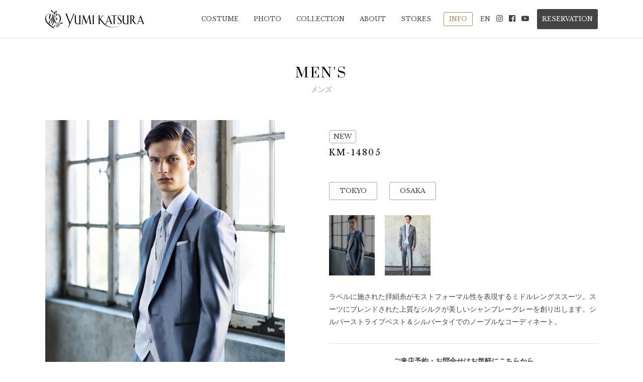

--- FILE ---
content_type: text/html; charset=UTF-8
request_url: https://www.yumikatsura.com/mens/km-14805
body_size: 46269
content:
<!doctype html>
<html lang="ja"
	itemscope 
	itemtype="http://schema.org/Article" 
	prefix="og: http://ogp.me/ns#" >
  <head>
  <!-- Google Tag Manager -->
<script>(function(w,d,s,l,i){w[l]=w[l]||[];w[l].push({'gtm.start':
new Date().getTime(),event:'gtm.js'});var f=d.getElementsByTagName(s)[0],
j=d.createElement(s),dl=l!='dataLayer'?'&l='+l:'';j.async=true;j.src=
'https://www.googletagmanager.com/gtm.js?id='+i+dl;f.parentNode.insertBefore(j,f);
})(window,document,'script','dataLayer','GTM-5QTRP846');</script>
   <!-- End Google Tag Manager -->
  <meta charset="utf-8">
  <meta http-equiv="x-ua-compatible" content="ie=edge">
  <meta name="viewport" content="width=device-width, initial-scale=1">
  <meta name="google-site-verification" content="4A-kfw8_Si9v72jq-TyRkL5-JA4kiUYxPj4_18KfbZ0">
  <meta name="facebook-domain-verification" content="che93dl15pw7ns2is70w7gavplqg1c" />
  <link rel="icon" href="https://www.yumikatsura.com/wp-content/themes/yk2017/dist/images/favicon.ico" type="image/vnd.microsoft.icon">
    <title>KM-14805 | YUMI KATSURA OFFICIAL WEBSITE | ユミカツラ公式サイト｜ブライダル ウエディングドレス</title>

<!-- All in One SEO Pack 2.3.16 by Michael Torbert of Semper Fi Web Design[1026,1073] -->
<meta name="description"  content="ラペルに施された拝絹糸がモストフォーマル性を表現するミドルレングススーツ。スーツにブレンドされた上質なシルクが美しいシャンブレーグレーを創り出します。シルバーストライプベスト＆シルバータイでのノーブルなコーディネート。" />

<link rel="canonical" href="https://www.yumikatsura.com/mens/km-14805" />
<meta property="og:title" content="KM-14805 | YUMI KATSURA OFFICIAL WEBSITE | ユミカツラ公式サイト｜ブライダル ウエディングドレス" />
<meta property="og:type" content="article" />
<meta property="og:url" content="https://www.yumikatsura.com/mens/km-14805" />
<meta property="og:image" content="https://www.yumikatsura.com/wp-content/themes/yk2017/dist/images/information/noimage.jpg" />
<meta property="og:site_name" content="YUMI KATSURA OFFICIAL WEBSITE" />
<meta property="og:description" content="ラペルに施された拝絹糸がモストフォーマル性を表現するミドルレングススーツ。スーツにブレンドされた上質なシルクが美しいシャンブレーグレーを創り出します。シルバーストライプベスト＆シルバータイでのノーブルなコーディネート。" />
<meta property="article:published_time" content="2018-04-02T23:59:36Z" />
<meta property="article:modified_time" content="2018-04-02T23:59:36Z" />
<meta name="twitter:card" content="summary" />
<meta name="twitter:title" content="KM-14805 | YUMI KATSURA OFFICIAL WEBSITE | ユミカツラ公式サイト｜ブライダル ウエディングドレス" />
<meta name="twitter:description" content="ラペルに施された拝絹糸がモストフォーマル性を表現するミドルレングススーツ。スーツにブレンドされた上質なシルクが美しいシャンブレーグレーを創り出します。シルバーストライプベスト＆シルバータイでのノーブルなコーディネート。" />
<meta name="twitter:image" content="https://www.yumikatsura.com/wp-content/themes/yk2017/dist/images/information/noimage.jpg" />
<meta itemprop="image" content="https://www.yumikatsura.com/wp-content/themes/yk2017/dist/images/information/noimage.jpg" />
<!-- /all in one seo pack -->
<link rel='dns-prefetch' href='//fonts.googleapis.com' />
<link rel='dns-prefetch' href='//s.w.org' />
		<script type="text/javascript">
			window._wpemojiSettings = {"baseUrl":"https:\/\/s.w.org\/images\/core\/emoji\/11.2.0\/72x72\/","ext":".png","svgUrl":"https:\/\/s.w.org\/images\/core\/emoji\/11.2.0\/svg\/","svgExt":".svg","source":{"concatemoji":"https:\/\/www.yumikatsura.com\/wp-includes\/js\/wp-emoji-release.min.js?ver=5.1.19"}};
			!function(e,a,t){var n,r,o,i=a.createElement("canvas"),p=i.getContext&&i.getContext("2d");function s(e,t){var a=String.fromCharCode;p.clearRect(0,0,i.width,i.height),p.fillText(a.apply(this,e),0,0);e=i.toDataURL();return p.clearRect(0,0,i.width,i.height),p.fillText(a.apply(this,t),0,0),e===i.toDataURL()}function c(e){var t=a.createElement("script");t.src=e,t.defer=t.type="text/javascript",a.getElementsByTagName("head")[0].appendChild(t)}for(o=Array("flag","emoji"),t.supports={everything:!0,everythingExceptFlag:!0},r=0;r<o.length;r++)t.supports[o[r]]=function(e){if(!p||!p.fillText)return!1;switch(p.textBaseline="top",p.font="600 32px Arial",e){case"flag":return s([55356,56826,55356,56819],[55356,56826,8203,55356,56819])?!1:!s([55356,57332,56128,56423,56128,56418,56128,56421,56128,56430,56128,56423,56128,56447],[55356,57332,8203,56128,56423,8203,56128,56418,8203,56128,56421,8203,56128,56430,8203,56128,56423,8203,56128,56447]);case"emoji":return!s([55358,56760,9792,65039],[55358,56760,8203,9792,65039])}return!1}(o[r]),t.supports.everything=t.supports.everything&&t.supports[o[r]],"flag"!==o[r]&&(t.supports.everythingExceptFlag=t.supports.everythingExceptFlag&&t.supports[o[r]]);t.supports.everythingExceptFlag=t.supports.everythingExceptFlag&&!t.supports.flag,t.DOMReady=!1,t.readyCallback=function(){t.DOMReady=!0},t.supports.everything||(n=function(){t.readyCallback()},a.addEventListener?(a.addEventListener("DOMContentLoaded",n,!1),e.addEventListener("load",n,!1)):(e.attachEvent("onload",n),a.attachEvent("onreadystatechange",function(){"complete"===a.readyState&&t.readyCallback()})),(n=t.source||{}).concatemoji?c(n.concatemoji):n.wpemoji&&n.twemoji&&(c(n.twemoji),c(n.wpemoji)))}(window,document,window._wpemojiSettings);
		</script>
		<style type="text/css">
img.wp-smiley,
img.emoji {
	display: inline !important;
	border: none !important;
	box-shadow: none !important;
	height: 1em !important;
	width: 1em !important;
	margin: 0 .07em !important;
	vertical-align: -0.1em !important;
	background: none !important;
	padding: 0 !important;
}
</style>
	<link rel='stylesheet' id='sb_instagram_styles-css'  href='https://www.yumikatsura.com/wp-content/plugins/instagram-feed/css/sbi-styles.min.css?ver=2.6.2' type='text/css' media='all' />
<link rel='stylesheet' id='wp-block-library-css'  href='https://www.yumikatsura.com/wp-includes/css/dist/block-library/style.min.css?ver=5.1.19' type='text/css' media='all' />
<link rel='stylesheet' id='wpcf-slick-css'  href='https://www.yumikatsura.com/wp-content/plugins/wp-carousel-free/public/css/slick.css?ver=2.1.13' type='text/css' media='all' />
<link rel='stylesheet' id='wp-carousel-free-fontawesome-css'  href='https://www.yumikatsura.com/wp-content/plugins/wp-carousel-free/public/css/font-awesome.min.css?ver=2.1.13' type='text/css' media='all' />
<link rel='stylesheet' id='wp-carousel-free-css'  href='https://www.yumikatsura.com/wp-content/plugins/wp-carousel-free/public/css/wp-carousel-free-public.css?ver=2.1.13' type='text/css' media='all' />
<style id='wp-carousel-free-inline-css' type='text/css'>
#sp-wp-carousel-free-id-11621.sp-wpcp-11621 .wpcp-single-item {
		border: 1px solid transparent;
	}
	#sp-wp-carousel-free-id-11621.sp-wpcp-11621 .slick-prev,
	#sp-wp-carousel-free-id-11621.sp-wpcp-11621 .slick-next,
	#sp-wp-carousel-free-id-11621.sp-wpcp-11621 .slick-prev:hover,
	#sp-wp-carousel-free-id-11621.sp-wpcp-11621 .slick-next:hover {
		background: none;
		border: none;
		font-size: 30px;
	}
	#sp-wp-carousel-free-id-11621.sp-wpcp-11621 .slick-prev i,
	#sp-wp-carousel-free-id-11621.sp-wpcp-11621 .slick-next i {
		color: #aaa;
	}
	#sp-wp-carousel-free-id-11621.sp-wpcp-11621 .slick-prev i:hover,
	#sp-wp-carousel-free-id-11621.sp-wpcp-11621 .slick-next i:hover {
		color: #52b3d9;
	}
</style>
<link rel='stylesheet' id='venobox-css-css'  href='https://www.yumikatsura.com/wp-content/plugins/venobox-lightbox/css/venobox.min.css?ver=1.8.5' type='text/css' media='all' />
<style id='venobox-css-inline-css' type='text/css'>

        /*.vbox-overlay,
        .vbox-num,
        .vbox-title,
        .vbox-close {
                background: rgba(0,0,0,0.85) !important;
        }*/
        .vbox-inline {
                background-color: #fff !important;
                padding: 2%;
    	}
    	.vbox-content > img{
                background-color: rgba(0,0,0,0.85) !important;
                padding: 0px !important;
    	}
        
</style>
<link rel='stylesheet' id='usces_default_css-css'  href='https://www.yumikatsura.com/wp-content/plugins/usc-e-shop/css/usces_default.css?ver=1.9.20.1906252' type='text/css' media='all' />
<link rel='stylesheet' id='usces_cart_css-css'  href='https://www.yumikatsura.com/wp-content/plugins/usc-e-shop/css/usces_cart.css?ver=1.9.20.1906252' type='text/css' media='all' />
<link rel='stylesheet' id='googlefonts-css'  href='https://fonts.googleapis.com/css?family=Libre+Baskerville%7CPrata&#038;ver=5.1.19' type='text/css' media='all' />
<link rel='stylesheet' id='sage/css-css'  href='https://www.yumikatsura.com/wp-content/themes/yk2017/dist/styles/main.css?1769115808' type='text/css' media='all' />
<script type='text/javascript' src='https://www.yumikatsura.com/wp-includes/js/jquery/jquery.js?ver=1.12.4'></script>
<script type='text/javascript' src='https://www.yumikatsura.com/wp-includes/js/jquery/jquery-migrate.min.js?ver=1.4.1'></script>
<script type='text/javascript' src='https://www.yumikatsura.com/wp-content/plugins/venobox-lightbox/js/venobox.min.js?ver=1.8.5'></script>
<script type='text/javascript'>
/* <![CDATA[ */
var venoboxVars = {"ng_venobox":{"ng_numeratio":false,"ng_numeratio_position":"top","ng_infinigall":false,"ng_all_images":true,"ng_all_lightbox":false,"ng_title_select":1,"ng_title_position":"top","ng_all_videos":false,"ng_autoplay":false,"ng_overlay":"rgba(0,0,0,0.85)","ng_nav_elements":"rgba(255,255,255,1)","ng_preloader":"double-bounce","ng_vb_legacy_markup":false,"ng_bb_lightbox":false,"ng_vb_facetwp":false,"ng_vb_searchfp":false}};
/* ]]> */
</script>
<script type='text/javascript' src='https://www.yumikatsura.com/wp-content/plugins/venobox-lightbox/js/venobox-init.js?ver=1.5.0'></script>
<link rel='https://api.w.org/' href='https://www.yumikatsura.com/wp-json/' />
<link rel="EditURI" type="application/rsd+xml" title="RSD" href="https://www.yumikatsura.com/xmlrpc.php?rsd" />
<link rel="wlwmanifest" type="application/wlwmanifest+xml" href="https://www.yumikatsura.com/wp-includes/wlwmanifest.xml" /> 
<link rel='prev' title='KM-14756' href='https://www.yumikatsura.com/mens/km-14756' />
<link rel='next' title='KM-14808' href='https://www.yumikatsura.com/mens/km-14808' />
<meta name="generator" content="WordPress 5.1.19" />
<link rel='shortlink' href='https://www.yumikatsura.com/?p=4999' />
<link rel="alternate" type="application/json+oembed" href="https://www.yumikatsura.com/wp-json/oembed/1.0/embed?url=https%3A%2F%2Fwww.yumikatsura.com%2Fmens%2Fkm-14805" />
<link rel="alternate" type="text/xml+oembed" href="https://www.yumikatsura.com/wp-json/oembed/1.0/embed?url=https%3A%2F%2Fwww.yumikatsura.com%2Fmens%2Fkm-14805&#038;format=xml" />
<!-- Instagram Feed CSS -->
<style type="text/css">
@media screen and (max-width: 559px) {
  #sb_instagram.sbi_col_4.sbi_disable_mobile #sbi_images .sbi_item {
    width: %;
  }
}
</style>

  <!-- Facebook Pixel Code -->
  <script>
    !function(f,b,e,v,n,t,s)
    {if(f.fbq)return;n=f.fbq=function(){n.callMethod?
    n.callMethod.apply(n,arguments):n.queue.push(arguments)};
    if(!f._fbq)f._fbq=n;n.push=n;n.loaded=!0;n.version='2.0';
    n.queue=[];t=b.createElement(e);t.async=!0;
    t.src=v;s=b.getElementsByTagName(e)[0];
    s.parentNode.insertBefore(t,s)}(window, document,'script',
    'https://connect.facebook.net/en_US/fbevents.js');
    fbq('init', '1242183529140795');
    fbq('track', 'PageView');
  </script>
  <noscript><img height="1" width="1" style="display:none"
    src="https://www.facebook.com/tr?id=1242183529140795&ev=PageView&noscript=1"
  /></noscript>
  <!-- End Facebook Pixel Code -->

</head>
  <body class="mens-template-default single single-mens postid-4999 km-14805">
    <header class="global-header">
  <nav class="navbar navbar-default navbar-fixed-top">
    <div class="container">
      <div class="navbar-header">
        <button class="btn-hamburger">
          <span></span>
          <span></span>
          <span></span>
        </button>
        <a class="navbar-brand" href="https://www.yumikatsura.com/"><img src="https://www.yumikatsura.com/wp-content/themes/yk2017/dist/images/logo.svg" alt="YUMI KATSURA"></a>
      </div>

      <!-- PC用メニュー -->
      <div class="collapse navbar-collapse menu-pc">
        <ul class="nav navbar-nav navbar-right">
          <li class="dropdown">
            <a href="/wedding_dress_rental">COSTUME</a>
            <div class="submenu">
              <div class="container">
                <div class="row">
                  <div class="col-sm-6">
                    <img src="https://www.yumikatsura.com/wp-content/themes/yk2017/dist/images/submenu/dress_wd_rental.jpg" alt="" class="img-responsive center-block" id="submenu-img-dress">
                  </div>
                  <div class="col-sm-6">
                    <div class="row">
                      <div class="col-sm-7">
                        <ul>
                          <li>
                            <a href="/wedding_dress_rental" data-img="dress_wd_rental.jpg" data-target="#submenu-img-dress">
                              HAUTE COUTURE FOR RENTAL<br><span>ウェディングドレス レンタル</span>
                            </a>
                          </li>
                          <li>
                            <a href="/wedding_dress_sell" data-img="dress_wd_sell.jpg" data-target="#submenu-img-dress">
                              PRÊT-À-COUTURE<br><span>ウェディングドレス セル・レンタル</span>
                            </a>
                          </li>
                          <li>
                            <a href="/color_dress" data-img="dress_color.jpg" data-target="#submenu-img-dress">
                              COLOR DRESS<br><span>カラードレス</span>
                            </a>
                          </li>
                        </ul>
                      </div>
                      <div class="col-sm-5">
                        <ul>
                          <li>
                            <a href="/mens" data-img="dress_mens.jpg" data-target="#submenu-img-dress">
                              MEN'S<br><span>メンズ</span>
                            </a>
                          </li>
                          <li>
                            <a href="/kimono" data-img="dress_kimono.jpg" data-target="#submenu-img-dress">
                              KIMONO<br><span>着物</span>
                            </a>
                          </li>
                          <li>
                            <a href="/guest_formal_detail" data-img="dress_party.jpg" data-target="#submenu-img-dress">
                              GUEST FORMAL<br><span>ゲストフォーマル</span>
                            </a>
                          </li>
                          <li>
                            <a href="/yuzen" data-img="dress_yuzen.jpg" data-target="#submenu-img-dress">
                              YUMI YUZEN<br><span>友禅</span>
                            </a>
                          </li>
                        </ul>
                      </div>
                    </div>
                  </div>
                </div>
              </div>
            </div>
          </li>
          <li class="dropdown">
            <a href="/photo_service">PHOTO</a>
            <div class="submenu">
              <div class="container">
                <div class="row">
                  <div class="col-sm-6">
                    <img src="https://www.yumikatsura.com/wp-content/themes/yk2017/dist/images/submenu/photo_service.jpg" alt="" class="img-responsive center-block" id="submenu-img-photo">
                  </div>
                  <div class="col-sm-6">
                    <div class="row">
                      <div class="col-sm-7">
                        <ul>
                          <li>
                            <a href="/photo_service" data-img="photo_service.jpg" data-target="#submenu-img-photo">
                              SERVICE CONCEPT<br><span>サービスコンセプト</span>
                            </a>
                          </li>
                          <li>
                            <a href="/photo_gallery" data-img="photo_location.jpg" data-target="#submenu-img-photo">
                              LOCATION<br><span>ロケーション</span>
                            </a>
                          </li>
                          <li>
                            <a href="/photo_photographer" data-img="photo_plan.jpg" data-target="#submenu-img-photo">
                              PLAN<br><span>プラン</span>
                            </a>
                            <li>
                              <a href="/photo_report" data-img="photo_report.jpg" data-target="#submenu-img-photo">
                                PHOTO REPORT<br><span>フォトレポート</span>
                              </a>
                            </li>
                          </li>
                        </ul>
                      </div>
                      <div class="col-sm-5">
                      </div>
                    </div>
                  </div>
                </div>
              </div>
            </div>
          </li>
          <li><a href="/collection">COLLECTION</a></li>
          <li class="dropdown">
            <a href="/service_concept">ABOUT</a>
            <div class="submenu">
              <div class="container">
                <div class="row">
                  <div class="col-sm-6">
                    <img src="https://www.yumikatsura.com/wp-content/themes/yk2017/dist/images/submenu/about_service.jpg" alt="" class="img-responsive center-block" id="submenu-img-about">
                  </div>
                  <div class="col-sm-6">
                    <div class="row">
                      <div class="col-sm-7">
                        <ul>
                          <li>
                            <a href="/service_concept" data-img="about_service.jpg" data-target="#submenu-img-about">
                              SERVICE CONCEPT<br><span>サービスコンセプト</span>
                            </a>
                          </li>
                          <li>
                            <a href="/design_concept" data-img="about_design.jpg" data-target="#submenu-img-about">
                              DESIGN CONCEPT<br><span>デザインコンセプト</span>
                            </a>
                          </li>
                          <li>
                            <a href="/legacy" data-img="about_legacy.jpg" data-target="#submenu-img-about">
                              LEGACY<br><span>レガシー</span>
                            </a>
                          </li>
                          <li>
                            <a href="/story" data-img="about_story.jpg" data-target="#submenu-img-about">
                              STORY<br><span>ストーリー</span>
                            </a>
                          </li>
                        </ul>
                      </div>
                      <div class="col-sm-5">
                      </div>
                    </div>
                  </div>
                </div>
              </div>
            </div>
          </li>
          <li class="dropdown">
            <a href="/stores_tokyo">STORES</a>
            <div class="submenu">
              <div class="container">
                <div class="row">
                  <div class="col-sm-6">
                    <img src="https://www.yumikatsura.com/wp-content/themes/yk2017/dist/images/submenu/stores_tokyo.jpg" alt="" class="img-responsive center-block" id="submenu-img-stores">
                  </div>
                  <div class="col-sm-6">
                    <div class="row">
                      <div class="col-sm-7">
                        <ul>
                          <li><a href="/stores_tokyo" data-img="stores_tokyo.jpg" data-target="#submenu-img-stores">YUMI KATSURA 東京</a></li>
                          <li><a href="/stores_osaka" data-img="stores_osaka.jpg" data-target="#submenu-img-stores">YUMI KATSURA 大阪</a></li>
                          <li><a href="/other_stores_japan" data-img="other_stores_japan.jpg" data-target="#submenu-img-stores">国内取扱店舗</a></li>
                          <li><a href="/other_stores_overseas" data-img="other_stores_overseas.jpg" data-target="#submenu-img-stores">海外取扱店舗</a></li>
                        </ul>
                      </div>
                      <div class="col-sm-5">
                        <ul>
                          <li><a href="/item" data-img="stores_osaka.jpg" data-target="#submenu-img-stores">WEB STORE</a></li>
                          <ul>
                            <li>
                              <a href="/usces-cart" data-img="stores_tokyo.jpg" data-target="#submenu-img-dress">
                                - CART
                              </a>
                            </li>
                            <li>
                              <a href="/usces-member" data-img="stores_tokyo.jpg" data-target="#submenu-img-dress">
                                - MEMBER
                              </a>
                            </li>
                          </ul>
                        </ul>
                      </div>
                    </div>
                  </div>
                </div>
              </div>
            </div>
          </li>
          <li class="information"><a href="/information">INFO</a></li>
          <li class="lang"><a href="/en">EN</a></li>
          <li class="social"><a target="_blank" href="https://www.instagram.com/yumikatsurajapan/"><i class="fa fa-instagram"></i></a></li>
          <li class="social"><a target="_blank" href="https://www.facebook.com/Yumi-Katsura-208945289146054/"><i class="fa fa-facebook-official"></i></a></li>
          <li class="social"><a target="_blank" href="https://www.youtube.com/channel/UCjcptLOdw-AUPxnsMCkOr8A"><i class="fa fa-youtube-play"></i></a></li>
          <li class="reservation"><a href="/reservation">RESERVATION</a></li>
        </ul>
      </div>

      <!-- SP用メニュー -->
      <div class="menu-sp">
        <a class="navbar-brand" href="https://www.yumikatsura.com/"><img src="https://www.yumikatsura.com/wp-content/themes/yk2017/dist/images/logo_inverse.svg" alt="YUMI KATSURA"></a>
        <ul>
          <li class="reservation"><a href="/reservation">RESERVATION<br>来店予約</a></li>
          <li class="dropdown">
            <a href="#">COSTUME<br><span>コスチューム</span></a>
            <ul>
              <li><a href="/wedding_dress_rental">HAUTE COUTURE FOR RENTAL<br><span>ウェディングドレス レンタル</span></a></li>
              <li><a href="/wedding_dress_sell">PRÊT-À-COUTURE<br><span>ウェディングドレス セル・レンタル</span></a></li>
              <li><a href="/color_dress">COLOR DRESS<br><span>カラードレス</span></a></li>
            </ul>
            <ul>
              <li><a href="/mens">MEN'S<br><span>メンズ</span></a></li>
              <li><a href="/kimono">KIMONO<br><span>着物</span></a></li>
              <li><a href="/guest_formal_detail">GUEST FORMAL<br><span>ゲストフォーマル</span></a></li>
              <li><a href="/yuzen">YUMI YUZEN<br><span>友禅</span></a></li>
            </ul>
          </li>
          <li>
            <a href="/collection">COLLECTION<br><span>コレクション</span></a>
          </li>
          <li class="dropdown">
            <a href="/photo_service">PHOTO<br><span>フォト</span></a>
            <ul>
              <li><a href="/photo_service">SERVICE CONCEPT<br><span>サービスコンセプト</span></a></li>
              <li><a href="/photo_gallery">LOCATION<br><span>ロケーション</span></a></li>
              <li><a href="/photo_photographer">PLAN<br><span>プラン</span></a></li>
              <li><a href="/photo_report">PHOTO REPORT<br><span>フォトレポート</span></a></li>
            </ul>
          </li>
          <li class="dropdown">
            <a href="#">ABOUT<br><span>アバウト</span></a>
            <ul>
              <li><a href="/service_concept">SERVICE CONCEPT<br><span>サービスコンセプト</span></a></li>
              <li><a href="/design_concept">DESIGN CONCEPT<br><span>デザインコンセプト</span></a></li>
              <li><a href="/legacy">LEGACY<br><span>レガシー</span></a></li>
              <li><a href="/story">STORY<br><span>ストーリー</span></a></li>
            </ul>
          </li>
          <li class="dropdown">
            <a href="#">STORES<br>ストア</a>
            <ul>
              <li><a href="/stores_tokyo">YUMI KATSURA 東京</a></li>
              <li><a href="/stores_osaka">YUMI KATSURA 大阪</a></li>
              <li><a href="/other_stores_japan">国内取扱店舗</a></li>
              <li><a href="/other_stores_overseas">海外取扱店舗</a></li>
              <li><a href="/item">WEB STORE</a></li>
              <li><a href="/usces-cart">- CART</a></li>
              <li><a href="/usces-member">- MEMBER</a></li>
            </ul>
          </li>
          <li><a href="/information">INFORMATION<br><span>インフォメーション</span></a></li>
          <li>
            <ul class="social">
              <li><a target="_blank" href="https://www.instagram.com/yumikatsurajapan/"><i class="fa fa-instagram"></i></a></li>
              <li><a target="_blank" href="https://www.facebook.com/Yumi-Katsura-208945289146054/"><i class="fa fa-facebook-official"></i></a></li>
              <li><a target="_blank" href="https://www.youtube.com/channel/UCjcptLOdw-AUPxnsMCkOr8A"><i class="fa fa-youtube-play"></i></a></li>
              <li><a href="/en">EN</a></li>
            </ul>
          </li>
        </ul>
      </div>
    </div>
  </nav>
</header>
    <main>
      
<article class="block-dress-single block container">
  <header class="block-header">
    <h1>MEN'S</h1>
    <h2>メンズ</h2>
  </header>
  <div class="row">
                <article class="dress">
        <!-- 左カラム -->
        <div class="col-md-6">
          <!-- SP：カルーセル -->
          <div class="visible-xs visible-sm dress-carousel"><div class="col-md-1-5"><img src="https://www.yumikatsura.com/wp-content/uploads/2018/04/KM14805.jpg" alt="" class="img-responsive center-block active">
</div><div class="col-md-1-5"><img src="https://www.yumikatsura.com/wp-content/uploads/2018/04/KM14805_GRY.jpg" alt="" class="img-responsive center-block">
</div></div>
          <!-- PC：画像 -->
          <div class="visible-md visible-lg"><img src="https://www.yumikatsura.com/wp-content/uploads/2018/04/KM14805.jpg" alt="" class="img-responsive main-image">
</div>
        </div>
        <!-- 右カラム -->
        <div class="col-md-6">
          <header>
            <span class="new">NEW</span>            <h1>KM-14805</h1>
          </header>
          <!-- ロケーション -->
                      <ul class="location">
              <li>TOKYO</li>              <li>OSAKA</li>            </ul>
                    <!-- PC：サムネイル画像リスト -->
          <div class="row visible-md visible-lg thumbnail">
            <div class="col-md-1-5"><img src="https://www.yumikatsura.com/wp-content/uploads/2018/04/KM14805.jpg" alt="" class="img-responsive center-block active">
</div><div class="col-md-1-5"><img src="https://www.yumikatsura.com/wp-content/uploads/2018/04/KM14805_GRY.jpg" alt="" class="img-responsive center-block">
</div>          </div>
          <!-- ドレス説明 -->
          <div class="entry-content">
            <p>ラペルに施された拝絹糸がモストフォーマル性を表現するミドルレングススーツ。スーツにブレンドされた上質なシルクが美しいシャンブレーグレーを創り出します。シルバーストライプベスト＆シルバータイでのノーブルなコーディネート。</p>
          </div>
          <!-- 問い合わせボタン類 -->
          <div class="action">
            <div class="row">
              <div class="col-xs-12">
                <p class="text-center"><strong>ご来店予約・お問合せはお気軽にこちらから</strong></p>
              </div>
            </div>
            <div class="row">
              <div class="col-xs-6 col-md-5 col-md-offset-1">
                <a href="/reservation" class="btn btn-lg btn-dark full-width">RESERVATION<br><span> ご来店予約</span></a>
              </div>
              <div class="col-xs-6 col-md-5">
                <a href="/contact" class="btn btn-lg btn-gray full-width">CONTACT<br><span> お問い合わせ</span></a>
              </div>
            </div>
          </div>
        </div>
      </article>
      </div>
  <footer class="row block-footer">
    <div class="col-xs-3 prev">
      <a href="https://www.yumikatsura.com/mens/km-14808" rel="next" title="KM-14808"><img src="https://www.yumikatsura.com/wp-content/themes/yk2017/dist/images/dress/btn_prev.png" alt="PREV." class="pc">
<img src="https://www.yumikatsura.com/wp-content/themes/yk2017/dist/images/dress/btn_prev_sp.png" alt="PREV." class="sp"></a>    </div>
    <div class="col-xs-6 back-to-list">
      <a href="/mens">
        <img src="https://www.yumikatsura.com/wp-content/themes/yk2017/dist/images/dress/btn_back.png" alt="BACK TO LIST" class="pc">
        <img src="https://www.yumikatsura.com/wp-content/themes/yk2017/dist/images/dress/btn_back_sp.png" alt="BACK TO LIST" class="sp">
      </a>
    </div>
    <div class="col-xs-3 next">
      <a href="https://www.yumikatsura.com/mens/km-14758" rel="prev" title="KM-14758"><img src="https://www.yumikatsura.com/wp-content/themes/yk2017/dist/images/dress/btn_next.png" alt="NEXT" class="pc">
<img src="https://www.yumikatsura.com/wp-content/themes/yk2017/dist/images/dress/btn_next_sp.png" alt="NEXT" class="sp"></a>    </div>
  </footer>
</article>


<!-- STORES -->
<div class="block-stores">
  <article class="block container">
    <header class="block-header">
      <h3>STORES</h3>
      <h4>お客様が自信と感動に包まれる、ユミカツラ直営ストアのご案内</h4>
    </header>
    <div class="row stores-carousel">
      <article class="store col-md-4 store col-xs-3">
        <header>
          <a href="/item"><img src="https://www.yumikatsura.com/wp-content/themes/yk2017/dist/images/partial/stores/ec.jpg" alt="WEB STORE" class="img-responsive center-block img-hover-opacity"></a>
          <h4><a href="/item">WEB STORE</a></h4>
          <h5><a href="/item">ウェブストア</a></h5>
        </header>
        <p>
          世界が認めるユミカツラの"Art Of Craftmanship"をお届け
        </p>
      </article>
      <article class="store col-md-4 store col-xs-3">
        <header>
          <a href="/stores_tokyo"><img src="https://www.yumikatsura.com/wp-content/themes/yk2017/dist/images/partial/stores/tokyo.jpg" alt="YUMI KATSURA 東京" class="img-responsive center-block img-hover-opacity"></a>
          <h4><a href="/stores_tokyo">TOKYO</a></h4>
          <h5><a href="/stores_tokyo">YUMI KATSURA 東京</a></h5>
        </header>
        <p>
          〒107-0062 東京都港区南青山1-25-3<br>
          <a href="tel:0334037831">TEL.03-3403-7831</a><br>
          定休日 水曜日<br>
          営業時間 11:00-18:00（土日19:00まで）
        </p>
      </article>
      <article class="store col-md-4 store col-xs-3">
        <header>
          <a href="/stores_osaka"><img src="https://www.yumikatsura.com/wp-content/themes/yk2017/dist/images/partial/stores/osaka.jpg" alt="YUMI KATSURA 大阪" class="img-responsive center-block img-hover-opacity"></a>
          <h4><a href="/stores_osaka">OSAKA</a></h4>
          <h5><a href="/stores_osaka">YUMI KATSURA 大阪</a></h5>
        </header>
        <p>
          〒541-0059 大阪市中央区博労町3-5-1<br>
          御堂筋グランタワー1F<br>
          <a href="tel:0662451120">TEL.06-6245-1120</a><br>
          定休日 水曜日<br>
          営業時間 11:00-18:00（土日19:00まで）
        </p>
      </article>
    </div>
  </article>
</div>

<!-- DRESS -->
<article class="block-dress-categories block container">
  <header class="block-header">
    <h1>DRESS</h1>
    <h2>360度どこからでも、見るものを魅了するユミカツラのドレス</h2>
  </header>
  <div class="row">
    <div class="col-sm-6">
      <div class="row">
        <article class="dress-category col-xs-6">
          <a href="/wedding_dress_rental"><img src="https://www.yumikatsura.com/wp-content/themes/yk2017/dist/images/partial/dress/wd_rental2.jpg" alt="WEDDING DRESS - RENTAL" class="img-responsive center-block img-hover-opacity"></a>
          <p><a href="/wedding_dress_rental">HAUTE COUTURE FOR RENTAL</a></p>
        </article>
        <article class="dress-category col-xs-6">
          <a href="/wedding_dress_sell"><img src="https://www.yumikatsura.com/wp-content/themes/yk2017/dist/images/partial/dress/wd_sell2.jpg" alt="WEDDING DRESS - SELL" class="img-responsive center-block img-hover-opacity"></a>
          <p><a href="/wedding_dress_sell">PRÊT-Á-COUTURE</a></p>
        </article>
      </div>
    </div>
    <div class="col-sm-6">
      <div class="row">
        <article class="dress-category col-xs-6">
          <a href="/color_dress"><img src="https://www.yumikatsura.com/wp-content/themes/yk2017/dist/images/partial/dress/color2.jpg" alt="COLOR DRESS" class="img-responsive center-block img-hover-opacity"></a>
          <p><a href="/color_dress">COLOR DRESS</a></p>
        </article>
        <article class="dress-category col-xs-6">
          <a href="/photo_service"><img src="https://www.yumikatsura.com/wp-content/themes/yk2017/dist/images/partial/dress/photo.jpg" alt="photo_service" class="img-responsive center-block img-hover-opacity"></a>
          <p><a href="/photo_service">PHOTO</a></p>
        </article>
      </div>
    </div>
  </div>
</article>

<!-- イメージ画像2 -->

<!-- OTHER CATEGORIES -->
<article class="block-dress-categories block container">
  <header class="block-header">
    <h3>OTHER CATEGORIES</h3>
    <h4>あらゆるシーンを彩る伝統と革新、エレガンスを身に纏う</h4>
  </header>
  <div class="row">
    <div class="col-sm-6">
      <div class="row">
        <article class="dress-category col-xs-6">
          <a href="/mens"><img src="https://www.yumikatsura.com/wp-content/themes/yk2017/dist/images/partial/other/mens.jpg" alt="MEN'S" class="img-responsive center-block img-hover-opacity"></a>
          <p><a href="/mens">MEN'S</a></p>
        </article>
        <article class="dress-category col-xs-6">
          <a href="/kimono"><img src="https://www.yumikatsura.com/wp-content/themes/yk2017/dist/images/partial/other/kimono.jpg" alt="KIMONO" class="img-responsive center-block img-hover-opacity"></a>
          <p><a href="/kimono">KIMONO</a></p>
        </article>
      </div>
    </div>
    <div class="col-sm-6">
      <div class="row">
        <article class="dress-category col-xs-6">
          <a href="/guest_formal_detail"><img src="https://www.yumikatsura.com/wp-content/themes/yk2017/dist/images/partial/other/party.jpg" alt="GUEST FORMAL" class="img-responsive center-block img-hover-opacity"></a>
          <p><a href="/guest_formal_detail">GUEST FORMAL</a></p>
        </article>
        <article class="dress-category col-xs-6">
          <a href="/yuzen"><img src="https://www.yumikatsura.com/wp-content/themes/yk2017/dist/images/partial/other/yuzen.jpg" alt="YUMI YUZEN" class="img-responsive center-block img-hover-opacity"></a>
          <p><a href="/yuzen">YUMI YUZEN</a></p>
        </article>
      </div>
    </div>
  </div>
</article>
    </main>
    <footer class="global-footer">
  <!-- PC用メニュー -->
  <div class="menu-pc">
    <div class="container">
      <div class="row">
        <div class="col-sm-3 column-1">
          <ul>
            <li><a href="/collection">COLLECTION</a></li>
            <li>WEDDING DRESS
              <ul>
                <li><a href="/wedding_dress_rental/">HAUTE COUTURE FOR RENTAL</a></li>
                <li><a href="/wedding_dress_sell/">PRÊT-Á-COUTURE</a></li>
                <li><a href="/color_dress">COLOR DRESS</a></li>
              </ul>
            </li>
            <li>OTHER CATEGORIES
              <ul>
                <li><a href="/mens">MEN'S</a></li>
                <li><a href="/kimono">KIMONO</a></li>
                <li><a href="/guest_formal_detail">GUEST FORMAL</a></li>
                <li><a href="/yuzen">YUMI YUZEN</a></li>
              </ul>
            </li>
          </ul>
        </div>
        <div class="col-sm-3 column-2">
          <ul>
            <li>ABOUT
              <ul>
                <li><a href="/service_concept">SERVICE CONCEPT</a></li>
                <li><a href="/design_concept">DESIGN CONCEPT</a></li>
                <li><a href="/legacy">LEGACY</a></li>
                <li><a href="/story">STORY</a></li>
              </ul>
            </li>
            <li>STORES
              <ul>
                <li><a href="/stores_tokyo">YUMI KATSURA 東京</a></li>
                <li><a href="/stores_osaka">YUMI KATSURA 大阪</a></li>
                <li><a href="/other_stores_japan">国内取扱店舗</a></li>
                <li><a href="/other_stores_overseas">海外取扱店舗</a></li>
                <li><a href="/item">WEB STORE</a></li>
              </ul>
            </li>
          </ul>
        </div>
        <div class="col-sm-3 column-3">
          <ul>
            <li><a href="/information">INFORMATION</a></li>
            <li><a href="/contact">CONTACT</a></li>
            <li><a href="/reservation">RESERVATION</a></li>
            <li><a href="/recruit">RECRUIT</a></li>
            <li>PARTNERS
              <ul>
                <li><a href="http://www.yumi-katsura.co.jp" target="_blank">桂由美ウエディングシステム</a></li>
                <!--<li><a href="http://carillon-tokyo.com" target="_blank">カリヨン東京</a></li>-->
                <li><a href="http://www.ajba-civil.or.jp" target="_blank">全日本ブライダル協会</a></li>
              </ul>
            </li>
          </ul>
        </div>
        <div class="col-sm-3 footer-brand">
          <a href="https://www.yumikatsura.com/"><img src="https://www.yumikatsura.com/wp-content/themes/yk2017/dist/images/logo_inverse.svg" alt="YUMI KATSURA" class="img-responsive"></a>
        </div>
      </div>
    </div>
  </div>
  <!-- SP用メニュー -->
  <div class="menu-sp">
    <div class="container-fuid">
      <div class="grid">
        <div class="row">
          <div class="col-xs-6"><a href="/information">INFORMATION</a></div>
          <div class="col-xs-6"><a href="/contact">CONTACT</a></div>
        </div>
        <div class="row">
          <div class="col-xs-6"><a href="/company">COMPANY</a></div>
          <div class="col-xs-6"><a href="/recruit">RECRUIT</a></div>
        </div>
        <div class="row">
          <div class="col-xs-6"><a href="/policy">POLICY</a></div>
          <div class="col-xs-6"><a href="/site_map">SITE MAP</a></div>
        </div>
        <div class="row">
          <a href="/en">ENGLISH</a>
        </div>
      </div>
      <div class="row">
        <div class="col-xs-12">
          <a href="/reservation" class="reservation">RESERVATION</a>

          <div class="footer-brand">
            <a href="https://www.yumikatsura.com/"><img src="https://www.yumikatsura.com/wp-content/themes/yk2017/dist/images/logo_inverse.svg" alt="YUMI KATSURA"></a>
          </div>

          <ul class="social">
            <li><a target="_blank" href="https://www.instagram.com/yumikatsurajapan/"><i class="fa fa-instagram"></i></a></li>
            <li><a target="_blank" href="https://www.facebook.com/Yumi-Katsura-208945289146054/"><i class="fa fa-facebook-official"></i></a></li>
            <li><a target="_blank" href="https://www.youtube.com/channel/UCjcptLOdw-AUPxnsMCkOr8A"><i class="fa fa-youtube-play"></i></a></li>
          </ul>
        </div>
      </div>
    </div>
  </div>
  <!-- Copyrightエリア -->
  <div class="copyright">
    <div class="container">
      <div class="row">
        <div class="col-md-7 menu-bottom">
          <ul>
            <li><a href="/information">INFORMATION</a></li>
            <li><a href="/company">COMPANY</a></li>
            <li><a href="/policy">POLICY</a></li>
            <li><a href="/site_map">SITE MAP</a></li>
            <li><a href="/en">ENGLISH</a></li>
            <li>
              <ul class="social">
                <li><a target="_blank" href="https://www.instagram.com/yumikatsurajapan/"><i class="fa fa-instagram"></i></a></li>
                <li><a target="_blank" href="https://www.facebook.com/Yumi-Katsura-208945289146054/"><i class="fa fa-facebook-official"></i></a></li>
                <li><a target="_blank" href="https://www.youtube.com/channel/UCjcptLOdw-AUPxnsMCkOr8A"><i class="fa fa-youtube-play"></i></a></li>
              </ul>
            </li>
          </ul>
        </div>
        <div class="col-sm-12 col-md-5">
          <p><span class="hidden-xs">COPYRIGHTS </span>©YUMI KATSURA INTERNATIONAL CO.,LTD.</p>
        </div>
      </div>
    </div>
  </div>
</footer>
<!-- 現在使用しているテンプレートファイル：base.php -->	<script type='text/javascript'>
		uscesL10n = {
						
			'ajaxurl': "https://www.yumikatsura.com/wp-admin/admin-ajax.php",
			'loaderurl': "https://www.yumikatsura.com/wp-content/plugins/usc-e-shop/images/loading.gif",
			'post_id': "4999",
			'cart_number': "7768",
			'is_cart_row': false,
			'opt_esse': new Array(  ),
			'opt_means': new Array(  ),
			'mes_opts': new Array(  ),
			'key_opts': new Array(  ), 
			'previous_url': "https://www.yumikatsura.com", 
			'itemRestriction': "",
			'itemOrderAcceptable': "0",
			'uscespage': "",
			'uscesid': "MHBiM3VhNm01OWJ2MjhuNWd2OHEwMWtpNGczN212MGJuM3V0NjU1X2FjdGluZ18wX0E%3D",
			'wc_nonce': "b6ca50087d"
		}
	</script>
	<script type='text/javascript' src='https://www.yumikatsura.com/wp-content/plugins/usc-e-shop/js/usces_cart.js'></script>
<!-- Welcart version : v1.9.20.1906252 -->
<!-- User Heat Tag -->
<script type="text/javascript">
(function(add, cla){window['UserHeatTag']=cla;window[cla]=window[cla]||function(){(window[cla].q=window[cla].q||[]).push(arguments)},window[cla].l=1*new Date();var ul=document.createElement('script');var tag = document.getElementsByTagName('script')[0];ul.async=1;ul.src=add;tag.parentNode.insertBefore(ul,tag);})('//uh.nakanohito.jp/uhj2/uh.js', '_uhtracker');_uhtracker({id:'uhDNkgmdQp'});
</script>
<!-- End User Heat Tag --><!-- Instagram Feed JS -->
<script type="text/javascript">
var sbiajaxurl = "https://www.yumikatsura.com/wp-admin/admin-ajax.php";
</script>
<script type='text/javascript' src='https://www.yumikatsura.com/wp-content/themes/yk2017/dist/scripts/main.js'></script>
<script type='text/javascript' src='https://www.yumikatsura.com/wp-includes/js/wp-embed.min.js?ver=5.1.19'></script>
          <!-- Google Tag Manager (noscript) -->
<noscript><iframe src="https://www.googletagmanager.com/ns.html?id=GTM-5QTRP846"
height="0" width="0" style="display:none;visibility:hidden"></iframe></noscript>
      <!-- End Google Tag Manager (noscript) -->

      <!-- Google Tag Manager -->
<script>(function(w,d,s,l,i){w[l]=w[l]||[];w[l].push({'gtm.start':
new Date().getTime(),event:'gtm.js'});var f=d.getElementsByTagName(s)[0],
j=d.createElement(s),dl=l!='dataLayer'?'&l='+l:'';j.async=true;j.src=
'https://www.googletagmanager.com/gtm.js?id='+i+dl;f.parentNode.insertBefore(j,f);
})(window,document,'script','dataLayer','GTM-5QTRP846');</script>
      <!-- End Google Tag Manager -->

      <!-- リマーケティング タグの Google コード -->
      <script type="text/javascript">
        /* <![CDATA[ */
          var google_conversion_id = 943645763;
          var google_custom_params = window.google_tag_params;
          var google_remarketing_only = true;
        /* ]]> */
      </script>
      <script type="text/javascript" src="//www.googleadservices.com/pagead/conversion.js"></script>
      <noscript>
        <div style="display:inline;">
          <img height="1" width="1" style="border-style:none;" alt="" src="//googleads.g.doubleclick.net/pagead/viewthroughconversion/943645763/?value=0&amp;guid=ON&amp;script=0"/>
        </div>
      </noscript>
      <style>
      	iframe[name="google_conversion_frame"] { position:absolute; bottom:0;}
      </style>
      <!-- PTエンジン -->
      <script type="text/javascript">
        window._pt_lt = new Date().getTime();
        window._pt_sp_2 = [];
        _pt_sp_2.push('setAccount,765b3360');
        var _protocol = (("https:" == document.location.protocol) ? " https://" : " http://");
        (function() {
          var atag = document.createElement('script'); atag.type = 'text/javascript'; atag.async = true;
          atag.src = _protocol + 'js.ptengine.jp/pta.js';
          var s = document.getElementsByTagName('script')[0];
          s.parentNode.insertBefore(atag, s);
        })();
      </script>
      <!-- HM TAG -->
<script type="text/javascript">
!function(){var t=Date.now().toString();if(/[?&]hm_ct=ee3ec291791e2ea7e1ba478bb4d89a35/.test(location.search)){var e=document.createElement("script");e.type="text/javascript",e.src="https://contents-lb01.hm-f.jp/common_tag.js?t="+t,e.async=!0,document.head.appendChild(e)}}();</script>
<!-- HM TAG -->
      </body>
</html>


--- FILE ---
content_type: text/css
request_url: https://www.yumikatsura.com/wp-content/themes/yk2017/dist/styles/main.css?1769115808
body_size: 149753
content:
@charset "UTF-8";
/*! normalize.css v3.0.3 | MIT License | github.com/necolas/normalize.css */html{font-family:sans-serif;-ms-text-size-adjust:100%;-webkit-text-size-adjust:100%}body{margin:0}article,aside,details,figcaption,figure,footer,header,hgroup,main,menu,nav,section,summary{display:block}audio,canvas,progress,video{display:inline-block;vertical-align:baseline}audio:not([controls]){display:none;height:0}[hidden],template{display:none}a{background-color:transparent}a:active,a:hover{outline:0}abbr[title]{border-bottom:1px dotted}b,strong{font-weight:700}dfn{font-style:italic}h1{font-size:2em;margin:.67em 0}mark{background:#ff0;color:#000}small{font-size:80%}sub,sup{font-size:75%;line-height:0;position:relative;vertical-align:baseline}sup{top:-.5em}sub{bottom:-.25em}img{border:0}svg:not(:root){overflow:hidden}figure{margin:1em 40px}hr{box-sizing:content-box;height:0}pre{overflow:auto}code,kbd,pre,samp{font-family:monospace,monospace;font-size:1em}button,input,optgroup,select,textarea{color:inherit;font:inherit;margin:0}button{overflow:visible}button,select{text-transform:none}button,html input[type=button],input[type=reset],input[type=submit]{-webkit-appearance:button;cursor:pointer}button[disabled],html input[disabled]{cursor:default}button::-moz-focus-inner,input::-moz-focus-inner{border:0;padding:0}input{line-height:normal}input[type=checkbox],input[type=radio]{box-sizing:border-box;padding:0}input[type=number]::-webkit-inner-spin-button,input[type=number]::-webkit-outer-spin-button{height:auto}input[type=search]{-webkit-appearance:textfield;box-sizing:content-box}input[type=search]::-webkit-search-cancel-button,input[type=search]::-webkit-search-decoration{-webkit-appearance:none}fieldset{border:1px solid silver;margin:0 2px;padding:.35em .625em .75em}textarea{overflow:auto}optgroup{font-weight:700}table{border-collapse:collapse;border-spacing:0}td,th{padding:0}

/*! Source: https://github.com/h5bp/html5-boilerplate/blob/master/src/css/main.css */@media print{*,:after,:before{background:transparent!important;color:#000!important;box-shadow:none!important;text-shadow:none!important}a,a:visited{text-decoration:underline}a[href]:after{content:" (" attr(href) ")"}abbr[title]:after{content:" (" attr(title) ")"}a[href^="#"]:after,a[href^="javascript:"]:after{content:""}blockquote,pre{border:1px solid #999;page-break-inside:avoid}thead{display:table-header-group}img,tr{page-break-inside:avoid}img{max-width:100%!important}h2,h3,p{orphans:3;widows:3}h2,h3{page-break-after:avoid}.navbar{display:none}.btn-mpo>.caret,.btn>.caret,.dropup>.btn-mpo>.caret,.dropup>.btn>.caret{border-top-color:#000!important}.label{border:1px solid #000}.table{border-collapse:collapse!important}.table td,.table th{background-color:#fff!important}.table-bordered td,.table-bordered th{border:1px solid #ddd!important}}*,:after,:before{box-sizing:border-box}html{font-size:10px;-webkit-tap-highlight-color:transparent}body{font-family:ヒラギノ角ゴ Pro W3,Hiragino Kaku Gothic ProN,メイリオ,Meiryo,Helvetica Neue,Helvetica,Arial,sans-serif;font-size:14px;line-height:1.428571429;color:#444;background-color:#fff}button,input,select,textarea{font-family:inherit;font-size:inherit;line-height:inherit}a{color:#a78e5f}a,a:focus,a:hover{text-decoration:none}a:focus,a:hover{color:#786542}a:focus{outline:5px auto -webkit-focus-ring-color;outline-offset:-2px}figure{margin:0}img{vertical-align:middle}.img-responsive{display:block;max-width:100%;height:auto}.img-rounded{border-radius:6px}.img-thumbnail{padding:4px;line-height:1.428571429;background-color:#fff;border:1px solid #ddd;border-radius:4px;transition:all .2s ease-in-out;display:inline-block;max-width:100%;height:auto}.img-circle{border-radius:50%}hr{margin-top:20px;margin-bottom:20px;border:0;border-top:1px solid #eee}[role=button]{cursor:pointer}.h1,.h2,.h3,.h4,.h5,.h6,h1,h2,h3,h4,h5,h6{font-family:inherit;font-weight:500;line-height:1.1;color:inherit}.h1 .small,.h1 small,.h2 .small,.h2 small,.h3 .small,.h3 small,.h4 .small,.h4 small,.h5 .small,.h5 small,.h6 .small,.h6 small,h1 .small,h1 small,h2 .small,h2 small,h3 .small,h3 small,h4 .small,h4 small,h5 .small,h5 small,h6 .small,h6 small{font-weight:400;line-height:1;color:#777}.h1,.h2,.h3,h1,h2,h3{margin-top:20px;margin-bottom:10px}.h1 .small,.h1 small,.h2 .small,.h2 small,.h3 .small,.h3 small,h1 .small,h1 small,h2 .small,h2 small,h3 .small,h3 small{font-size:65%}.h4,.h5,.h6,h4,h5,h6{margin-top:10px;margin-bottom:10px}.h4 .small,.h4 small,.h5 .small,.h5 small,.h6 .small,.h6 small,h4 .small,h4 small,h5 .small,h5 small,h6 .small,h6 small{font-size:75%}.h1,h1{font-size:36px}.h2,h2{font-size:30px}.h3,h3{font-size:24px}.h4,h4{font-size:18px}.h5,h5{font-size:14px}.h6,h6{font-size:12px}p{margin:0 0 10px}.lead{margin-bottom:20px;font-size:16px;font-weight:300;line-height:1.4}@media (min-width:768px){.lead{font-size:21px}}.small,small{font-size:85%}.mark,mark{background-color:#fcf8e3;padding:.2em}.text-left{text-align:left}.text-right{text-align:right}.text-center{text-align:center}.text-justify{text-align:justify}.text-nowrap{white-space:nowrap}.text-lowercase{text-transform:lowercase}.initialism,.text-uppercase{text-transform:uppercase}.text-capitalize{text-transform:capitalize}.text-muted{color:#777}.text-primary{color:#337ab7}a.text-primary:focus,a.text-primary:hover{color:#286090}.text-success{color:#3c763d}a.text-success:focus,a.text-success:hover{color:#2b542c}.text-info{color:#31708f}a.text-info:focus,a.text-info:hover{color:#245269}.text-warning{color:#8a6d3b}a.text-warning:focus,a.text-warning:hover{color:#66512c}.text-danger{color:#a94442}a.text-danger:focus,a.text-danger:hover{color:#843534}.bg-primary{color:#fff;background-color:#337ab7}a.bg-primary:focus,a.bg-primary:hover{background-color:#286090}.bg-success{background-color:#dff0d8}a.bg-success:focus,a.bg-success:hover{background-color:#c1e2b3}.bg-info{background-color:#d9edf7}a.bg-info:focus,a.bg-info:hover{background-color:#afd9ee}.bg-warning{background-color:#fcf8e3}a.bg-warning:focus,a.bg-warning:hover{background-color:#f7ecb5}.bg-danger{background-color:#f2dede}a.bg-danger:focus,a.bg-danger:hover{background-color:#e4b9b9}.page-header{padding-bottom:9px;margin:40px 0 20px;border-bottom:1px solid #eee}ol,ul{margin-top:0;margin-bottom:10px}ol ol,ol ul,ul ol,ul ul{margin-bottom:0}.list-inline,.list-unstyled{padding-left:0;list-style:none}.list-inline{margin-left:-5px}.list-inline>li{display:inline-block;padding-left:5px;padding-right:5px}dl{margin-top:0;margin-bottom:20px}dd,dt{line-height:1.428571429}dt{font-weight:700}dd{margin-left:0}.dl-horizontal dd:after,.dl-horizontal dd:before{content:" ";display:table}.dl-horizontal dd:after{clear:both}@media (min-width:992px){.dl-horizontal dt{float:left;width:160px;clear:left;text-align:right;overflow:hidden;text-overflow:ellipsis;white-space:nowrap}.dl-horizontal dd{margin-left:180px}}abbr[data-original-title],abbr[title]{cursor:help;border-bottom:1px dotted #777}.initialism{font-size:90%}blockquote{padding:10px 20px;margin:0 0 20px;font-size:17.5px;border-left:5px solid #eee}blockquote ol:last-child,blockquote p:last-child,blockquote ul:last-child{margin-bottom:0}blockquote .small,blockquote footer,blockquote small{display:block;font-size:80%;line-height:1.428571429;color:#777}blockquote .small:before,blockquote footer:before,blockquote small:before{content:"\2014 \00A0"}.blockquote-reverse,blockquote.pull-right{padding-right:15px;padding-left:0;border-right:5px solid #eee;border-left:0;text-align:right}.blockquote-reverse .small:before,.blockquote-reverse footer:before,.blockquote-reverse small:before,blockquote.pull-right .small:before,blockquote.pull-right footer:before,blockquote.pull-right small:before{content:""}.blockquote-reverse .small:after,.blockquote-reverse footer:after,.blockquote-reverse small:after,blockquote.pull-right .small:after,blockquote.pull-right footer:after,blockquote.pull-right small:after{content:"\00A0 \2014"}address{margin-bottom:20px;font-style:normal;line-height:1.428571429}.container{margin-right:auto;margin-left:auto;padding-left:15px;padding-right:15px}.container:after,.container:before{content:" ";display:table}.container:after{clear:both}@media (min-width:768px){.container{width:750px}}@media (min-width:992px){.container{width:970px}}@media (min-width:1160px){.container{width:1130px}}.container-fluid{margin-right:auto;margin-left:auto;padding-left:15px;padding-right:15px}.container-fluid:after,.container-fluid:before{content:" ";display:table}.container-fluid:after{clear:both}.row{margin-left:-15px;margin-right:-15px}.row:after,.row:before{content:" ";display:table}.row:after{clear:both}.col-lg-1,.col-lg-2,.col-lg-3,.col-lg-4,.col-lg-5,.col-lg-6,.col-lg-7,.col-lg-8,.col-lg-9,.col-lg-10,.col-lg-11,.col-lg-12,.col-md-1,.col-md-2,.col-md-3,.col-md-4,.col-md-5,.col-md-6,.col-md-7,.col-md-8,.col-md-9,.col-md-10,.col-md-11,.col-md-12,.col-sm-1,.col-sm-2,.col-sm-3,.col-sm-4,.col-sm-5,.col-sm-6,.col-sm-7,.col-sm-8,.col-sm-9,.col-sm-10,.col-sm-11,.col-sm-12,.col-xs-1,.col-xs-2,.col-xs-3,.col-xs-4,.col-xs-5,.col-xs-6,.col-xs-7,.col-xs-8,.col-xs-9,.col-xs-10,.col-xs-11,.col-xs-12{position:relative;min-height:1px;padding-left:15px;padding-right:15px}.col-xs-1,.col-xs-2,.col-xs-3,.col-xs-4,.col-xs-5,.col-xs-6,.col-xs-7,.col-xs-8,.col-xs-9,.col-xs-10,.col-xs-11,.col-xs-12{float:left}.col-xs-1{width:8.3333333333%}.col-xs-2{width:16.6666666667%}.col-xs-3{width:25%}.col-xs-4{width:33.3333333333%}.col-xs-5{width:41.6666666667%}.col-xs-6{width:50%}.col-xs-7{width:58.3333333333%}.col-xs-8{width:66.6666666667%}.col-xs-9{width:75%}.col-xs-10{width:83.3333333333%}.col-xs-11{width:91.6666666667%}.col-xs-12{width:100%}.col-xs-pull-0{right:auto}.col-xs-pull-1{right:8.3333333333%}.col-xs-pull-2{right:16.6666666667%}.col-xs-pull-3{right:25%}.col-xs-pull-4{right:33.3333333333%}.col-xs-pull-5{right:41.6666666667%}.col-xs-pull-6{right:50%}.col-xs-pull-7{right:58.3333333333%}.col-xs-pull-8{right:66.6666666667%}.col-xs-pull-9{right:75%}.col-xs-pull-10{right:83.3333333333%}.col-xs-pull-11{right:91.6666666667%}.col-xs-pull-12{right:100%}.col-xs-push-0{left:auto}.col-xs-push-1{left:8.3333333333%}.col-xs-push-2{left:16.6666666667%}.col-xs-push-3{left:25%}.col-xs-push-4{left:33.3333333333%}.col-xs-push-5{left:41.6666666667%}.col-xs-push-6{left:50%}.col-xs-push-7{left:58.3333333333%}.col-xs-push-8{left:66.6666666667%}.col-xs-push-9{left:75%}.col-xs-push-10{left:83.3333333333%}.col-xs-push-11{left:91.6666666667%}.col-xs-push-12{left:100%}.col-xs-offset-0{margin-left:0}.col-xs-offset-1{margin-left:8.3333333333%}.col-xs-offset-2{margin-left:16.6666666667%}.col-xs-offset-3{margin-left:25%}.col-xs-offset-4{margin-left:33.3333333333%}.col-xs-offset-5{margin-left:41.6666666667%}.col-xs-offset-6{margin-left:50%}.col-xs-offset-7{margin-left:58.3333333333%}.col-xs-offset-8{margin-left:66.6666666667%}.col-xs-offset-9{margin-left:75%}.col-xs-offset-10{margin-left:83.3333333333%}.col-xs-offset-11{margin-left:91.6666666667%}.col-xs-offset-12{margin-left:100%}@media (min-width:768px){.col-sm-1,.col-sm-2,.col-sm-3,.col-sm-4,.col-sm-5,.col-sm-6,.col-sm-7,.col-sm-8,.col-sm-9,.col-sm-10,.col-sm-11,.col-sm-12{float:left}.col-sm-1{width:8.3333333333%}.col-sm-2{width:16.6666666667%}.col-sm-3{width:25%}.col-sm-4{width:33.3333333333%}.col-sm-5{width:41.6666666667%}.col-sm-6{width:50%}.col-sm-7{width:58.3333333333%}.col-sm-8{width:66.6666666667%}.col-sm-9{width:75%}.col-sm-10{width:83.3333333333%}.col-sm-11{width:91.6666666667%}.col-sm-12{width:100%}.col-sm-pull-0{right:auto}.col-sm-pull-1{right:8.3333333333%}.col-sm-pull-2{right:16.6666666667%}.col-sm-pull-3{right:25%}.col-sm-pull-4{right:33.3333333333%}.col-sm-pull-5{right:41.6666666667%}.col-sm-pull-6{right:50%}.col-sm-pull-7{right:58.3333333333%}.col-sm-pull-8{right:66.6666666667%}.col-sm-pull-9{right:75%}.col-sm-pull-10{right:83.3333333333%}.col-sm-pull-11{right:91.6666666667%}.col-sm-pull-12{right:100%}.col-sm-push-0{left:auto}.col-sm-push-1{left:8.3333333333%}.col-sm-push-2{left:16.6666666667%}.col-sm-push-3{left:25%}.col-sm-push-4{left:33.3333333333%}.col-sm-push-5{left:41.6666666667%}.col-sm-push-6{left:50%}.col-sm-push-7{left:58.3333333333%}.col-sm-push-8{left:66.6666666667%}.col-sm-push-9{left:75%}.col-sm-push-10{left:83.3333333333%}.col-sm-push-11{left:91.6666666667%}.col-sm-push-12{left:100%}.col-sm-offset-0{margin-left:0}.col-sm-offset-1{margin-left:8.3333333333%}.col-sm-offset-2{margin-left:16.6666666667%}.col-sm-offset-3{margin-left:25%}.col-sm-offset-4{margin-left:33.3333333333%}.col-sm-offset-5{margin-left:41.6666666667%}.col-sm-offset-6{margin-left:50%}.col-sm-offset-7{margin-left:58.3333333333%}.col-sm-offset-8{margin-left:66.6666666667%}.col-sm-offset-9{margin-left:75%}.col-sm-offset-10{margin-left:83.3333333333%}.col-sm-offset-11{margin-left:91.6666666667%}.col-sm-offset-12{margin-left:100%}}@media (min-width:992px){.col-md-1,.col-md-2,.col-md-3,.col-md-4,.col-md-5,.col-md-6,.col-md-7,.col-md-8,.col-md-9,.col-md-10,.col-md-11,.col-md-12{float:left}.col-md-1{width:8.3333333333%}.col-md-2{width:16.6666666667%}.col-md-3{width:25%}.col-md-4{width:33.3333333333%}.col-md-5{width:41.6666666667%}.col-md-6{width:50%}.col-md-7{width:58.3333333333%}.col-md-8{width:66.6666666667%}.col-md-9{width:75%}.col-md-10{width:83.3333333333%}.col-md-11{width:91.6666666667%}.col-md-12{width:100%}.col-md-pull-0{right:auto}.col-md-pull-1{right:8.3333333333%}.col-md-pull-2{right:16.6666666667%}.col-md-pull-3{right:25%}.col-md-pull-4{right:33.3333333333%}.col-md-pull-5{right:41.6666666667%}.col-md-pull-6{right:50%}.col-md-pull-7{right:58.3333333333%}.col-md-pull-8{right:66.6666666667%}.col-md-pull-9{right:75%}.col-md-pull-10{right:83.3333333333%}.col-md-pull-11{right:91.6666666667%}.col-md-pull-12{right:100%}.col-md-push-0{left:auto}.col-md-push-1{left:8.3333333333%}.col-md-push-2{left:16.6666666667%}.col-md-push-3{left:25%}.col-md-push-4{left:33.3333333333%}.col-md-push-5{left:41.6666666667%}.col-md-push-6{left:50%}.col-md-push-7{left:58.3333333333%}.col-md-push-8{left:66.6666666667%}.col-md-push-9{left:75%}.col-md-push-10{left:83.3333333333%}.col-md-push-11{left:91.6666666667%}.col-md-push-12{left:100%}.col-md-offset-0{margin-left:0}.col-md-offset-1{margin-left:8.3333333333%}.col-md-offset-2{margin-left:16.6666666667%}.col-md-offset-3{margin-left:25%}.col-md-offset-4{margin-left:33.3333333333%}.col-md-offset-5{margin-left:41.6666666667%}.col-md-offset-6{margin-left:50%}.col-md-offset-7{margin-left:58.3333333333%}.col-md-offset-8{margin-left:66.6666666667%}.col-md-offset-9{margin-left:75%}.col-md-offset-10{margin-left:83.3333333333%}.col-md-offset-11{margin-left:91.6666666667%}.col-md-offset-12{margin-left:100%}}@media (min-width:1160px){.col-lg-1,.col-lg-2,.col-lg-3,.col-lg-4,.col-lg-5,.col-lg-6,.col-lg-7,.col-lg-8,.col-lg-9,.col-lg-10,.col-lg-11,.col-lg-12{float:left}.col-lg-1{width:8.3333333333%}.col-lg-2{width:16.6666666667%}.col-lg-3{width:25%}.col-lg-4{width:33.3333333333%}.col-lg-5{width:41.6666666667%}.col-lg-6{width:50%}.col-lg-7{width:58.3333333333%}.col-lg-8{width:66.6666666667%}.col-lg-9{width:75%}.col-lg-10{width:83.3333333333%}.col-lg-11{width:91.6666666667%}.col-lg-12{width:100%}.col-lg-pull-0{right:auto}.col-lg-pull-1{right:8.3333333333%}.col-lg-pull-2{right:16.6666666667%}.col-lg-pull-3{right:25%}.col-lg-pull-4{right:33.3333333333%}.col-lg-pull-5{right:41.6666666667%}.col-lg-pull-6{right:50%}.col-lg-pull-7{right:58.3333333333%}.col-lg-pull-8{right:66.6666666667%}.col-lg-pull-9{right:75%}.col-lg-pull-10{right:83.3333333333%}.col-lg-pull-11{right:91.6666666667%}.col-lg-pull-12{right:100%}.col-lg-push-0{left:auto}.col-lg-push-1{left:8.3333333333%}.col-lg-push-2{left:16.6666666667%}.col-lg-push-3{left:25%}.col-lg-push-4{left:33.3333333333%}.col-lg-push-5{left:41.6666666667%}.col-lg-push-6{left:50%}.col-lg-push-7{left:58.3333333333%}.col-lg-push-8{left:66.6666666667%}.col-lg-push-9{left:75%}.col-lg-push-10{left:83.3333333333%}.col-lg-push-11{left:91.6666666667%}.col-lg-push-12{left:100%}.col-lg-offset-0{margin-left:0}.col-lg-offset-1{margin-left:8.3333333333%}.col-lg-offset-2{margin-left:16.6666666667%}.col-lg-offset-3{margin-left:25%}.col-lg-offset-4{margin-left:33.3333333333%}.col-lg-offset-5{margin-left:41.6666666667%}.col-lg-offset-6{margin-left:50%}.col-lg-offset-7{margin-left:58.3333333333%}.col-lg-offset-8{margin-left:66.6666666667%}.col-lg-offset-9{margin-left:75%}.col-lg-offset-10{margin-left:83.3333333333%}.col-lg-offset-11{margin-left:91.6666666667%}.col-lg-offset-12{margin-left:100%}}fieldset{margin:0;min-width:0}fieldset,legend{padding:0;border:0}legend{display:block;width:100%;margin-bottom:20px;font-size:21px;line-height:inherit;color:#333;border-bottom:1px solid #e5e5e5}label{display:inline-block;max-width:100%;margin-bottom:5px;font-weight:700}input[type=search]{box-sizing:border-box}input[type=checkbox],input[type=radio]{margin:4px 0 0;margin-top:1px\9;line-height:normal}input[type=file]{display:block}input[type=range]{display:block;width:100%}select[multiple],select[size]{height:auto}input[type=checkbox]:focus,input[type=file]:focus,input[type=radio]:focus{outline:5px auto -webkit-focus-ring-color;outline-offset:-2px}output{padding-top:7px}.form-control,output{display:block;font-size:14px;line-height:1.428571429;color:#555}.form-control{width:100%;height:34px;padding:6px 12px;background-color:#fff;background-image:none;border:1px solid #ccc;border-radius:4px;box-shadow:inset 0 1px 1px rgba(0,0,0,.075);transition:border-color .15s ease-in-out,box-shadow .15s ease-in-out}.form-control:focus{border-color:#66afe9;outline:0;box-shadow:inset 0 1px 1px rgba(0,0,0,.075),0 0 8px rgba(102,175,233,.6)}.form-control::-moz-placeholder{color:#999;opacity:1}.form-control:-ms-input-placeholder{color:#999}.form-control::-webkit-input-placeholder{color:#999}.form-control::-ms-expand{border:0;background-color:transparent}.form-control[disabled],.form-control[readonly],fieldset[disabled] .form-control{background-color:#eee;opacity:1}.form-control[disabled],fieldset[disabled] .form-control{cursor:not-allowed}textarea.form-control{height:auto}input[type=search]{-webkit-appearance:none}@media screen and (-webkit-min-device-pixel-ratio:0){input[type=date].form-control,input[type=datetime-local].form-control,input[type=month].form-control,input[type=time].form-control{line-height:34px}.input-group-sm input[type=date],.input-group-sm input[type=datetime-local],.input-group-sm input[type=month],.input-group-sm input[type=time],input[type=date].input-sm,input[type=datetime-local].input-sm,input[type=month].input-sm,input[type=time].input-sm{line-height:30px}.input-group-lg input[type=date],.input-group-lg input[type=datetime-local],.input-group-lg input[type=month],.input-group-lg input[type=time],input[type=date].input-lg,input[type=datetime-local].input-lg,input[type=month].input-lg,input[type=time].input-lg{line-height:46px}}.form-group{margin-bottom:15px}.checkbox,.radio{position:relative;display:block;margin-top:10px;margin-bottom:10px}.checkbox label,.radio label{min-height:20px;padding-left:20px;margin-bottom:0;font-weight:400;cursor:pointer}.checkbox-inline input[type=checkbox],.checkbox input[type=checkbox],.radio-inline input[type=radio],.radio input[type=radio]{position:absolute;margin-left:-20px;margin-top:4px\9}.checkbox+.checkbox,.radio+.radio{margin-top:-5px}.checkbox-inline,.radio-inline{position:relative;display:inline-block;padding-left:20px;margin-bottom:0;vertical-align:middle;font-weight:400;cursor:pointer}.checkbox-inline+.checkbox-inline,.radio-inline+.radio-inline{margin-top:0;margin-left:10px}.checkbox-inline.disabled,.checkbox.disabled label,.radio-inline.disabled,.radio.disabled label,fieldset[disabled] .checkbox-inline,fieldset[disabled] .checkbox label,fieldset[disabled] .radio-inline,fieldset[disabled] .radio label,fieldset[disabled] input[type=checkbox],fieldset[disabled] input[type=radio],input[type=checkbox].disabled,input[type=checkbox][disabled],input[type=radio].disabled,input[type=radio][disabled]{cursor:not-allowed}.form-control-static{padding-top:7px;padding-bottom:7px;margin-bottom:0;min-height:34px}.form-control-static.input-lg,.form-control-static.input-sm{padding-left:0;padding-right:0}.input-sm{height:30px;padding:5px 10px;font-size:12px;line-height:1.5;border-radius:3px}select.input-sm{height:30px;line-height:30px}select[multiple].input-sm,textarea.input-sm{height:auto}.form-group-sm .form-control{height:30px;padding:5px 10px;font-size:12px;line-height:1.5;border-radius:3px}.form-group-sm select.form-control{height:30px;line-height:30px}.form-group-sm select[multiple].form-control,.form-group-sm textarea.form-control{height:auto}.form-group-sm .form-control-static{height:30px;min-height:32px;padding:6px 10px;font-size:12px;line-height:1.5}.input-lg{height:46px;padding:10px 16px;font-size:18px;line-height:1.3333333;border-radius:6px}select.input-lg{height:46px;line-height:46px}select[multiple].input-lg,textarea.input-lg{height:auto}.form-group-lg .form-control{height:46px;padding:10px 16px;font-size:18px;line-height:1.3333333;border-radius:6px}.form-group-lg select.form-control{height:46px;line-height:46px}.form-group-lg select[multiple].form-control,.form-group-lg textarea.form-control{height:auto}.form-group-lg .form-control-static{height:46px;min-height:38px;padding:11px 16px;font-size:18px;line-height:1.3333333}.has-feedback{position:relative}.has-feedback .form-control{padding-right:42.5px}.form-control-feedback{position:absolute;top:0;right:0;z-index:2;display:block;width:34px;height:34px;line-height:34px;text-align:center;pointer-events:none}.form-group-lg .form-control+.form-control-feedback,.input-group-lg+.form-control-feedback,.input-lg+.form-control-feedback{width:46px;height:46px;line-height:46px}.form-group-sm .form-control+.form-control-feedback,.input-group-sm+.form-control-feedback,.input-sm+.form-control-feedback{width:30px;height:30px;line-height:30px}.has-success .checkbox,.has-success .checkbox-inline,.has-success.checkbox-inline label,.has-success.checkbox label,.has-success .control-label,.has-success .help-block,.has-success .radio,.has-success .radio-inline,.has-success.radio-inline label,.has-success.radio label{color:#3c763d}.has-success .form-control{border-color:#3c763d;box-shadow:inset 0 1px 1px rgba(0,0,0,.075)}.has-success .form-control:focus{border-color:#2b542c;box-shadow:inset 0 1px 1px rgba(0,0,0,.075),0 0 6px #67b168}.has-success .input-group-addon{color:#3c763d;border-color:#3c763d;background-color:#dff0d8}.has-success .form-control-feedback{color:#3c763d}.has-warning .checkbox,.has-warning .checkbox-inline,.has-warning.checkbox-inline label,.has-warning.checkbox label,.has-warning .control-label,.has-warning .help-block,.has-warning .radio,.has-warning .radio-inline,.has-warning.radio-inline label,.has-warning.radio label{color:#8a6d3b}.has-warning .form-control{border-color:#8a6d3b;box-shadow:inset 0 1px 1px rgba(0,0,0,.075)}.has-warning .form-control:focus{border-color:#66512c;box-shadow:inset 0 1px 1px rgba(0,0,0,.075),0 0 6px #c0a16b}.has-warning .input-group-addon{color:#8a6d3b;border-color:#8a6d3b;background-color:#fcf8e3}.has-warning .form-control-feedback{color:#8a6d3b}.has-error .checkbox,.has-error .checkbox-inline,.has-error.checkbox-inline label,.has-error.checkbox label,.has-error .control-label,.has-error .help-block,.has-error .radio,.has-error .radio-inline,.has-error.radio-inline label,.has-error.radio label{color:#a94442}.has-error .form-control{border-color:#a94442;box-shadow:inset 0 1px 1px rgba(0,0,0,.075)}.has-error .form-control:focus{border-color:#843534;box-shadow:inset 0 1px 1px rgba(0,0,0,.075),0 0 6px #ce8483}.has-error .input-group-addon{color:#a94442;border-color:#a94442;background-color:#f2dede}.has-error .form-control-feedback{color:#a94442}.has-feedback label~.form-control-feedback{top:25px}.has-feedback label.sr-only~.form-control-feedback{top:0}.help-block{display:block;margin-top:5px;margin-bottom:10px;color:#848484}@media (min-width:768px){.form-inline .form-group{display:inline-block;margin-bottom:0;vertical-align:middle}.form-inline .form-control{display:inline-block;width:auto;vertical-align:middle}.form-inline .form-control-static{display:inline-block}.form-inline .input-group{display:inline-table;vertical-align:middle}.form-inline .input-group .form-control,.form-inline .input-group .input-group-addon,.form-inline .input-group .input-group-btn{width:auto}.form-inline .input-group>.form-control{width:100%}.form-inline .control-label{margin-bottom:0;vertical-align:middle}.form-inline .checkbox,.form-inline .radio{display:inline-block;margin-top:0;margin-bottom:0;vertical-align:middle}.form-inline .checkbox label,.form-inline .radio label{padding-left:0}.form-inline .checkbox input[type=checkbox],.form-inline .radio input[type=radio]{position:relative;margin-left:0}.form-inline .has-feedback .form-control-feedback{top:0}}.form-horizontal .checkbox,.form-horizontal .checkbox-inline,.form-horizontal .radio,.form-horizontal .radio-inline{margin-top:0;margin-bottom:0;padding-top:7px}.form-horizontal .checkbox,.form-horizontal .radio{min-height:27px}.form-horizontal .form-group{margin-left:-15px;margin-right:-15px}.form-horizontal .form-group:after,.form-horizontal .form-group:before{content:" ";display:table}.form-horizontal .form-group:after{clear:both}@media (min-width:768px){.form-horizontal .control-label{text-align:right;margin-bottom:0;padding-top:7px}}.form-horizontal .has-feedback .form-control-feedback{right:15px}@media (min-width:768px){.form-horizontal .form-group-lg .control-label{padding-top:11px;font-size:18px}}@media (min-width:768px){.form-horizontal .form-group-sm .control-label{padding-top:6px;font-size:12px}}.fade{opacity:0;transition:opacity .15s linear}.fade.in{opacity:1}.collapse{display:none}.collapse.in{display:block}tr.collapse.in{display:table-row}tbody.collapse.in{display:table-row-group}.collapsing{position:relative;height:0;overflow:hidden;transition-property:height,visibility;transition-duration:.35s;transition-timing-function:ease}.nav{margin-bottom:0;padding-left:0;list-style:none}.nav:after,.nav:before{content:" ";display:table}.nav:after{clear:both}.nav>li,.nav>li>a{position:relative;display:block}.nav>li>a{padding:10px 15px}.nav>li>a:focus,.nav>li>a:hover{text-decoration:none;background-color:#eee}.nav>li.disabled>a{color:#777}.nav>li.disabled>a:focus,.nav>li.disabled>a:hover{color:#777;text-decoration:none;background-color:transparent;cursor:not-allowed}.nav .open>a,.nav .open>a:focus,.nav .open>a:hover{background-color:#eee;border-color:#a78e5f}.nav .nav-divider{height:1px;margin:9px 0;overflow:hidden;background-color:#e5e5e5}.nav>li>a>img{max-width:none}.nav-tabs{border-bottom:1px solid #ddd}.nav-tabs>li{float:left;margin-bottom:-1px}.nav-tabs>li>a{margin-right:2px;line-height:1.428571429;border:1px solid transparent;border-radius:4px 4px 0 0}.nav-tabs>li>a:hover{border-color:#eee #eee #ddd}.nav-tabs>li.active>a,.nav-tabs>li.active>a:focus,.nav-tabs>li.active>a:hover{color:#555;background-color:#fff;border:1px solid #ddd;border-bottom-color:transparent;cursor:default}.nav-pills>li{float:left}.nav-pills>li>a{border-radius:4px}.nav-pills>li+li{margin-left:2px}.nav-pills>li.active>a,.nav-pills>li.active>a:focus,.nav-pills>li.active>a:hover{color:#fff;background-color:#337ab7}.nav-stacked>li{float:none}.nav-stacked>li+li{margin-top:2px;margin-left:0}.nav-justified,.nav-tabs.nav-justified{width:100%}.nav-justified>li,.nav-tabs.nav-justified>li{float:none}.nav-justified>li>a,.nav-tabs.nav-justified>li>a{text-align:center;margin-bottom:5px}.nav-justified>.dropdown .dropdown-menu{top:auto;left:auto}@media (min-width:768px){.nav-justified>li,.nav-tabs.nav-justified>li{display:table-cell;width:1%}.nav-justified>li>a,.nav-tabs.nav-justified>li>a{margin-bottom:0}}.nav-tabs-justified,.nav-tabs.nav-justified{border-bottom:0}.nav-tabs-justified>li>a,.nav-tabs.nav-justified>li>a{margin-right:0;border-radius:4px}.nav-tabs-justified>.active>a,.nav-tabs-justified>.active>a:focus,.nav-tabs-justified>.active>a:hover,.nav-tabs.nav-justified>.active>a,.nav-tabs.nav-justified>.active>a:focus,.nav-tabs.nav-justified>.active>a:hover{border:1px solid #ddd}@media (min-width:768px){.nav-tabs-justified>li>a,.nav-tabs.nav-justified>li>a{border-bottom:1px solid #ddd;border-radius:4px 4px 0 0}.nav-tabs-justified>.active>a,.nav-tabs-justified>.active>a:focus,.nav-tabs-justified>.active>a:hover,.nav-tabs.nav-justified>.active>a,.nav-tabs.nav-justified>.active>a:focus,.nav-tabs.nav-justified>.active>a:hover{border-bottom-color:#fff}}.tab-content>.tab-pane{display:none}.tab-content>.active{display:block}.nav-tabs .dropdown-menu{margin-top:-1px;border-top-right-radius:0;border-top-left-radius:0}.navbar{position:relative;min-height:76px;margin-bottom:20px;border:1px solid transparent}.navbar:after,.navbar:before{content:" ";display:table}.navbar:after{clear:both}@media (min-width:992px){.navbar{border-radius:0}}.navbar-header:after,.navbar-header:before{content:" ";display:table}.navbar-header:after{clear:both}@media (min-width:992px){.navbar-header{float:left}}.navbar-collapse{overflow-x:visible;padding-right:15px;padding-left:15px;border-top:1px solid transparent;box-shadow:inset 0 1px 0 hsla(0,0%,100%,.1);-webkit-overflow-scrolling:touch}.navbar-collapse:after,.navbar-collapse:before{content:" ";display:table}.navbar-collapse:after{clear:both}.navbar-collapse.in{overflow-y:auto}@media (min-width:992px){.navbar-collapse{width:auto;border-top:0;box-shadow:none}.navbar-collapse.collapse{display:block!important;height:auto!important;padding-bottom:0;overflow:visible!important}.navbar-collapse.in{overflow-y:visible}.navbar-fixed-bottom .navbar-collapse,.navbar-fixed-top .navbar-collapse,.navbar-static-top .navbar-collapse{padding-left:0;padding-right:0}}.navbar-fixed-bottom .navbar-collapse,.navbar-fixed-top .navbar-collapse{max-height:340px}@media (max-device-width:480px) and (orientation:landscape){.navbar-fixed-bottom .navbar-collapse,.navbar-fixed-top .navbar-collapse{max-height:200px}}.container-fluid>.navbar-collapse,.container-fluid>.navbar-header,.container>.navbar-collapse,.container>.navbar-header{margin-right:-15px;margin-left:-15px}@media (min-width:992px){.container-fluid>.navbar-collapse,.container-fluid>.navbar-header,.container>.navbar-collapse,.container>.navbar-header{margin-right:0;margin-left:0}}.navbar-static-top{z-index:1000;border-width:0 0 1px}@media (min-width:992px){.navbar-static-top{border-radius:0}}.navbar-fixed-bottom,.navbar-fixed-top{position:fixed;right:0;left:0;z-index:1030}@media (min-width:992px){.navbar-fixed-bottom,.navbar-fixed-top{border-radius:0}}.navbar-fixed-top{top:0;border-width:0 0 1px}.navbar-fixed-bottom{bottom:0;margin-bottom:0;border-width:1px 0 0}.navbar-brand{float:left;padding:28px 15px;font-size:18px;line-height:20px;height:76px}.navbar-brand:focus,.navbar-brand:hover{text-decoration:none}.navbar-brand>img{display:block}@media (min-width:992px){.navbar>.container-fluid .navbar-brand,.navbar>.container .navbar-brand{margin-left:-15px}}.navbar-toggle{position:relative;float:right;margin-right:15px;padding:9px 10px;margin-top:21px;margin-bottom:21px;background-color:transparent;background-image:none;border:1px solid transparent;border-radius:4px}.navbar-toggle:focus{outline:0}.navbar-toggle .icon-bar{display:block;width:22px;height:2px;border-radius:1px}.navbar-toggle .icon-bar+.icon-bar{margin-top:4px}@media (min-width:992px){.navbar-toggle{display:none}}.navbar-nav{margin:14px -15px}.navbar-nav>li>a{padding-top:10px;padding-bottom:10px;line-height:20px}@media (max-width:991px){.navbar-nav .open .dropdown-menu{position:static;float:none;width:auto;margin-top:0;background-color:transparent;border:0;box-shadow:none}.navbar-nav .open .dropdown-menu .dropdown-header,.navbar-nav .open .dropdown-menu>li>a{padding:5px 15px 5px 25px}.navbar-nav .open .dropdown-menu>li>a{line-height:20px}.navbar-nav .open .dropdown-menu>li>a:focus,.navbar-nav .open .dropdown-menu>li>a:hover{background-image:none}}@media (min-width:992px){.navbar-nav{float:left;margin:0}.navbar-nav>li{float:left}.navbar-nav>li>a{padding-top:28px;padding-bottom:28px}}.navbar-form{margin:21px -15px;padding:10px 15px;border-top:1px solid transparent;border-bottom:1px solid transparent;box-shadow:inset 0 1px 0 hsla(0,0%,100%,.1),0 1px 0 hsla(0,0%,100%,.1)}@media (min-width:768px){.navbar-form .form-group{display:inline-block;margin-bottom:0;vertical-align:middle}.navbar-form .form-control{display:inline-block;width:auto;vertical-align:middle}.navbar-form .form-control-static{display:inline-block}.navbar-form .input-group{display:inline-table;vertical-align:middle}.navbar-form .input-group .form-control,.navbar-form .input-group .input-group-addon,.navbar-form .input-group .input-group-btn{width:auto}.navbar-form .input-group>.form-control{width:100%}.navbar-form .control-label{margin-bottom:0;vertical-align:middle}.navbar-form .checkbox,.navbar-form .radio{display:inline-block;margin-top:0;margin-bottom:0;vertical-align:middle}.navbar-form .checkbox label,.navbar-form .radio label{padding-left:0}.navbar-form .checkbox input[type=checkbox],.navbar-form .radio input[type=radio]{position:relative;margin-left:0}.navbar-form .has-feedback .form-control-feedback{top:0}}@media (max-width:991px){.navbar-form .form-group{margin-bottom:5px}.navbar-form .form-group:last-child{margin-bottom:0}}@media (min-width:992px){.navbar-form{width:auto;border:0;margin-left:0;margin-right:0;padding-top:0;padding-bottom:0;box-shadow:none}}.navbar-nav>li>.dropdown-menu{margin-top:0;border-top-right-radius:0;border-top-left-radius:0}.navbar-fixed-bottom .navbar-nav>li>.dropdown-menu{margin-bottom:0;border-top-right-radius:0;border-top-left-radius:0;border-bottom-right-radius:0;border-bottom-left-radius:0}.navbar-btn{margin-top:21px;margin-bottom:21px}.navbar-btn.btn-sm{margin-top:23px;margin-bottom:23px}.navbar-btn.btn-xs{margin-top:27px;margin-bottom:27px}.navbar-text{margin-top:28px;margin-bottom:28px}@media (min-width:992px){.navbar-text{float:left;margin-left:15px;margin-right:15px}}@media (min-width:992px){.navbar-left{float:left!important}.navbar-right{float:right!important;margin-right:-15px}.navbar-right~.navbar-right{margin-right:0}}.navbar-default{background-color:#fff;border-color:#eee}.navbar-default .navbar-brand{color:#444}.navbar-default .navbar-brand:focus,.navbar-default .navbar-brand:hover{color:#2b2b2b;background-color:transparent}.navbar-default .navbar-text{color:#777}.navbar-default .navbar-nav>li>a{color:#444}.navbar-default .navbar-nav>li>a:focus,.navbar-default .navbar-nav>li>a:hover{color:#000;background-color:transparent}.navbar-default .navbar-nav>.active>a,.navbar-default .navbar-nav>.active>a:focus,.navbar-default .navbar-nav>.active>a:hover{color:#444;background-color:#eee}.navbar-default .navbar-nav>.disabled>a,.navbar-default .navbar-nav>.disabled>a:focus,.navbar-default .navbar-nav>.disabled>a:hover{color:#ccc;background-color:transparent}.navbar-default .navbar-toggle{border-color:#ddd}.navbar-default .navbar-toggle:focus,.navbar-default .navbar-toggle:hover{background-color:#ddd}.navbar-default .navbar-toggle .icon-bar{background-color:#888}.navbar-default .navbar-collapse,.navbar-default .navbar-form{border-color:#eee}.navbar-default .navbar-nav>.open>a,.navbar-default .navbar-nav>.open>a:focus,.navbar-default .navbar-nav>.open>a:hover{background-color:#eee;color:#444}@media (max-width:991px){.navbar-default .navbar-nav .open .dropdown-menu>li>a{color:#444}.navbar-default .navbar-nav .open .dropdown-menu>li>a:focus,.navbar-default .navbar-nav .open .dropdown-menu>li>a:hover{color:#000;background-color:transparent}.navbar-default .navbar-nav .open .dropdown-menu>.active>a,.navbar-default .navbar-nav .open .dropdown-menu>.active>a:focus,.navbar-default .navbar-nav .open .dropdown-menu>.active>a:hover{color:#444;background-color:#eee}.navbar-default .navbar-nav .open .dropdown-menu>.disabled>a,.navbar-default .navbar-nav .open .dropdown-menu>.disabled>a:focus,.navbar-default .navbar-nav .open .dropdown-menu>.disabled>a:hover{color:#ccc;background-color:transparent}}.navbar-default .navbar-link{color:#444}.navbar-default .navbar-link:hover{color:#000}.navbar-default .btn-link{color:#444}.navbar-default .btn-link:focus,.navbar-default .btn-link:hover{color:#000}.navbar-default .btn-link[disabled]:focus,.navbar-default .btn-link[disabled]:hover,fieldset[disabled] .navbar-default .btn-link:focus,fieldset[disabled] .navbar-default .btn-link:hover{color:#ccc}.navbar-inverse{background-color:rgba(34,34,34,0);border-color:rgba(9,9,9,0)}.navbar-inverse .navbar-brand{color:#fff}.navbar-inverse .navbar-brand:focus,.navbar-inverse .navbar-brand:hover{color:#fff;background-color:transparent}.navbar-inverse .navbar-text{color:#9d9d9d}.navbar-inverse .navbar-nav>li>a{color:#fff}.navbar-inverse .navbar-nav>li>a:focus,.navbar-inverse .navbar-nav>li>a:hover{color:#ddd;background-color:transparent}.navbar-inverse .navbar-nav>.active>a,.navbar-inverse .navbar-nav>.active>a:focus,.navbar-inverse .navbar-nav>.active>a:hover{color:#fff;background-color:rgba(9,9,9,0)}.navbar-inverse .navbar-nav>.disabled>a,.navbar-inverse .navbar-nav>.disabled>a:focus,.navbar-inverse .navbar-nav>.disabled>a:hover{color:#444;background-color:transparent}.navbar-inverse .navbar-toggle{border-color:#333}.navbar-inverse .navbar-toggle:focus,.navbar-inverse .navbar-toggle:hover{background-color:#333}.navbar-inverse .navbar-toggle .icon-bar{background-color:#fff}.navbar-inverse .navbar-collapse,.navbar-inverse .navbar-form{border-color:hsla(0,0%,6%,0)}.navbar-inverse .navbar-nav>.open>a,.navbar-inverse .navbar-nav>.open>a:focus,.navbar-inverse .navbar-nav>.open>a:hover{background-color:rgba(9,9,9,0);color:#fff}@media (max-width:991px){.navbar-inverse .navbar-nav .open .dropdown-menu>.dropdown-header{border-color:rgba(9,9,9,0)}.navbar-inverse .navbar-nav .open .dropdown-menu .divider{background-color:rgba(9,9,9,0)}.navbar-inverse .navbar-nav .open .dropdown-menu>li>a{color:#fff}.navbar-inverse .navbar-nav .open .dropdown-menu>li>a:focus,.navbar-inverse .navbar-nav .open .dropdown-menu>li>a:hover{color:#ddd;background-color:transparent}.navbar-inverse .navbar-nav .open .dropdown-menu>.active>a,.navbar-inverse .navbar-nav .open .dropdown-menu>.active>a:focus,.navbar-inverse .navbar-nav .open .dropdown-menu>.active>a:hover{color:#fff;background-color:rgba(9,9,9,0)}.navbar-inverse .navbar-nav .open .dropdown-menu>.disabled>a,.navbar-inverse .navbar-nav .open .dropdown-menu>.disabled>a:focus,.navbar-inverse .navbar-nav .open .dropdown-menu>.disabled>a:hover{color:#444;background-color:transparent}}.navbar-inverse .navbar-link{color:#fff}.navbar-inverse .navbar-link:hover{color:#ddd}.navbar-inverse .btn-link{color:#fff}.navbar-inverse .btn-link:focus,.navbar-inverse .btn-link:hover{color:#ddd}.navbar-inverse .btn-link[disabled]:focus,.navbar-inverse .btn-link[disabled]:hover,fieldset[disabled] .navbar-inverse .btn-link:focus,fieldset[disabled] .navbar-inverse .btn-link:hover{color:#444}.modal,.modal-open{overflow:hidden}.modal{display:none;position:fixed;top:0;right:0;bottom:0;left:0;z-index:1050;-webkit-overflow-scrolling:touch;outline:0}.modal.fade .modal-dialog{-webkit-transform:translateY(-25%);transform:translateY(-25%);transition:-webkit-transform .3s ease-out;transition:transform .3s ease-out;transition:transform .3s ease-out,-webkit-transform .3s ease-out}.modal.in .modal-dialog{-webkit-transform:translate(0);transform:translate(0)}.modal-open .modal{overflow-x:hidden;overflow-y:auto}.modal-dialog{position:relative;width:auto;margin:10px}.modal-content{position:relative;background-color:#fff;border:1px solid #999;border:1px solid rgba(0,0,0,.2);border-radius:6px;box-shadow:0 3px 9px rgba(0,0,0,.5);background-clip:padding-box;outline:0}.modal-backdrop{position:fixed;top:0;right:0;bottom:0;left:0;z-index:1040;background-color:#fff}.modal-backdrop.fade{opacity:0;filter:alpha(opacity=0)}.modal-backdrop.in{opacity:.7;filter:alpha(opacity=70)}.modal-header{padding:15px;border-bottom:1px solid #e5e5e5}.modal-header:after,.modal-header:before{content:" ";display:table}.modal-header:after{clear:both}.modal-header .close{margin-top:-2px}.modal-title{margin:0;line-height:1.428571429}.modal-body{position:relative;padding:50px}.modal-footer{padding:50px;text-align:right;border-top:1px solid #e5e5e5}.modal-footer:after,.modal-footer:before{content:" ";display:table}.modal-footer:after{clear:both}.modal-footer .btn+.btn,.modal-footer .btn+.btn-mpo,.modal-footer .btn-mpo+.btn,.modal-footer .btn-mpo+.btn-mpo{margin-left:5px;margin-bottom:0}.modal-footer .btn-group .btn+.btn,.modal-footer .btn-group .btn+.btn-mpo,.modal-footer .btn-group .btn-mpo+.btn,.modal-footer .btn-group .btn-mpo+.btn-mpo{margin-left:-1px}.modal-footer .btn-block+.btn-block{margin-left:0}.modal-scrollbar-measure{position:absolute;top:-9999px;width:50px;height:50px;overflow:scroll}@media (min-width:768px){.modal-dialog{width:600px;margin:30px auto}.modal-content{box-shadow:0 5px 15px rgba(0,0,0,.5)}.modal-sm{width:300px}}@media (min-width:992px){.modal-lg{width:960px}}.clearfix:after,.clearfix:before{content:" ";display:table}.clearfix:after{clear:both}.center-block{display:block;margin-left:auto;margin-right:auto}.pull-right{float:right!important}.pull-left{float:left!important}.hide{display:none!important}.show{display:block!important}.invisible{visibility:hidden}.text-hide{font:0/0 a;color:transparent;text-shadow:none;background-color:transparent;border:0}.hidden{display:none!important}.affix{position:fixed}@-ms-viewport{width:device-width}.visible-lg,.visible-lg-block,.visible-lg-inline,.visible-lg-inline-block,.visible-md,.visible-md-block,.visible-md-inline,.visible-md-inline-block,.visible-sm,.visible-sm-block,.visible-sm-inline,.visible-sm-inline-block,.visible-xs,.visible-xs-block,.visible-xs-inline,.visible-xs-inline-block{display:none!important}@media (max-width:767px){.visible-xs{display:block!important}table.visible-xs{display:table!important}tr.visible-xs{display:table-row!important}td.visible-xs,th.visible-xs{display:table-cell!important}}@media (max-width:767px){.visible-xs-block{display:block!important}}@media (max-width:767px){.visible-xs-inline{display:inline!important}}@media (max-width:767px){.visible-xs-inline-block{display:inline-block!important}}@media (min-width:768px) and (max-width:991px){.visible-sm{display:block!important}table.visible-sm{display:table!important}tr.visible-sm{display:table-row!important}td.visible-sm,th.visible-sm{display:table-cell!important}}@media (min-width:768px) and (max-width:991px){.visible-sm-block{display:block!important}}@media (min-width:768px) and (max-width:991px){.visible-sm-inline{display:inline!important}}@media (min-width:768px) and (max-width:991px){.visible-sm-inline-block{display:inline-block!important}}@media (min-width:992px) and (max-width:1159px){.visible-md{display:block!important}table.visible-md{display:table!important}tr.visible-md{display:table-row!important}td.visible-md,th.visible-md{display:table-cell!important}}@media (min-width:992px) and (max-width:1159px){.visible-md-block{display:block!important}}@media (min-width:992px) and (max-width:1159px){.visible-md-inline{display:inline!important}}@media (min-width:992px) and (max-width:1159px){.visible-md-inline-block{display:inline-block!important}}@media (min-width:1160px){.visible-lg{display:block!important}table.visible-lg{display:table!important}tr.visible-lg{display:table-row!important}td.visible-lg,th.visible-lg{display:table-cell!important}}@media (min-width:1160px){.visible-lg-block{display:block!important}}@media (min-width:1160px){.visible-lg-inline{display:inline!important}}@media (min-width:1160px){.visible-lg-inline-block{display:inline-block!important}}@media (max-width:767px){.hidden-xs{display:none!important}}@media (min-width:768px) and (max-width:991px){.hidden-sm{display:none!important}}@media (min-width:992px) and (max-width:1159px){.hidden-md{display:none!important}}@media (min-width:1160px){.hidden-lg{display:none!important}}.visible-print{display:none!important}@media print{.visible-print{display:block!important}table.visible-print{display:table!important}tr.visible-print{display:table-row!important}td.visible-print,th.visible-print{display:table-cell!important}}.visible-print-block{display:none!important}@media print{.visible-print-block{display:block!important}}.visible-print-inline{display:none!important}@media print{.visible-print-inline{display:inline!important}}.visible-print-inline-block{display:none!important}@media print{.visible-print-inline-block{display:inline-block!important}}@media print{.hidden-print{display:none!important}}

/*!
 *  Font Awesome 4.7.0 by @davegandy - http://fontawesome.io - @fontawesome
 *  License - http://fontawesome.io/license (Font: SIL OFL 1.1, CSS: MIT License)
 */@font-face{font-family:FontAwesome;src:url(../fonts/fontawesome-webfont.eot?v=4.7.0);src:url(../fonts/fontawesome-webfont.eot?#iefix&v=4.7.0) format("embedded-opentype"),url(../fonts/fontawesome-webfont.woff2?v=4.7.0) format("woff2"),url(../fonts/fontawesome-webfont.woff?v=4.7.0) format("woff"),url(../fonts/fontawesome-webfont.ttf?v=4.7.0) format("truetype"),url(../fonts/fontawesome-webfont.svg?v=4.7.0#fontawesomeregular) format("svg");font-weight:400;font-style:normal}.fa{display:inline-block;font:normal normal normal 14px/1 FontAwesome;font-size:inherit;text-rendering:auto;-webkit-font-smoothing:antialiased;-moz-osx-font-smoothing:grayscale}.fa-lg{font-size:1.3333333333em;line-height:.75em;vertical-align:-15%}.fa-2x{font-size:2em}.fa-3x{font-size:3em}.fa-4x{font-size:4em}.fa-5x{font-size:5em}.fa-fw{width:1.2857142857em;text-align:center}.fa-ul{padding-left:0;margin-left:2.1428571429em;list-style-type:none}.fa-ul>li{position:relative}.fa-li{position:absolute;left:-2.1428571429em;width:2.1428571429em;top:.1428571429em;text-align:center}.fa-li.fa-lg{left:-1.8571428571em}.fa-border{padding:.2em .25em .15em;border:.08em solid #eee;border-radius:.1em}.fa-pull-left{float:left}.fa-pull-right{float:right}.fa.fa-pull-left{margin-right:.3em}.fa.fa-pull-right{margin-left:.3em}.pull-right{float:right}.pull-left{float:left}.fa.pull-left{margin-right:.3em}.fa.pull-right{margin-left:.3em}.fa-spin{-webkit-animation:fa-spin 2s infinite linear;animation:fa-spin 2s infinite linear}.fa-pulse{-webkit-animation:fa-spin 1s infinite steps(8);animation:fa-spin 1s infinite steps(8)}@-webkit-keyframes fa-spin{0%{-webkit-transform:rotate(0deg);transform:rotate(0deg)}to{-webkit-transform:rotate(359deg);transform:rotate(359deg)}}@keyframes fa-spin{0%{-webkit-transform:rotate(0deg);transform:rotate(0deg)}to{-webkit-transform:rotate(359deg);transform:rotate(359deg)}}.fa-rotate-90{-ms-filter:"progid:DXImageTransform.Microsoft.BasicImage(rotation=1)";-webkit-transform:rotate(90deg);transform:rotate(90deg)}.fa-rotate-180{-ms-filter:"progid:DXImageTransform.Microsoft.BasicImage(rotation=2)";-webkit-transform:rotate(180deg);transform:rotate(180deg)}.fa-rotate-270{-ms-filter:"progid:DXImageTransform.Microsoft.BasicImage(rotation=3)";-webkit-transform:rotate(270deg);transform:rotate(270deg)}.fa-flip-horizontal{-ms-filter:"progid:DXImageTransform.Microsoft.BasicImage(rotation=0, mirror=1)";-webkit-transform:scaleX(-1);transform:scaleX(-1)}.fa-flip-vertical{-ms-filter:"progid:DXImageTransform.Microsoft.BasicImage(rotation=2, mirror=1)";-webkit-transform:scaleY(-1);transform:scaleY(-1)}:root .fa-flip-horizontal,:root .fa-flip-vertical,:root .fa-rotate-90,:root .fa-rotate-180,:root .fa-rotate-270{filter:none}.fa-stack{position:relative;display:inline-block;width:2em;height:2em;line-height:2em;vertical-align:middle}.fa-stack-1x,.fa-stack-2x{position:absolute;left:0;width:100%;text-align:center}.fa-stack-1x{line-height:inherit}.fa-stack-2x{font-size:2em}.fa-inverse{color:#fff}.fa-glass:before{content:""}.fa-music:before{content:""}.fa-search:before{content:""}.fa-envelope-o:before{content:""}.fa-heart:before{content:""}.fa-star:before{content:""}.fa-star-o:before{content:""}.fa-user:before{content:""}.fa-film:before{content:""}.fa-th-large:before{content:""}.fa-th:before{content:""}.fa-th-list:before{content:""}.fa-check:before{content:""}.fa-close:before,.fa-remove:before,.fa-times:before{content:""}.fa-search-plus:before{content:""}.fa-search-minus:before{content:""}.fa-power-off:before{content:""}.fa-signal:before{content:""}.fa-cog:before,.fa-gear:before{content:""}.fa-trash-o:before{content:""}.fa-home:before{content:""}.fa-file-o:before{content:""}.fa-clock-o:before{content:""}.fa-road:before{content:""}.fa-download:before{content:""}.fa-arrow-circle-o-down:before{content:""}.fa-arrow-circle-o-up:before{content:""}.fa-inbox:before{content:""}.fa-play-circle-o:before{content:""}.fa-repeat:before,.fa-rotate-right:before{content:""}.fa-refresh:before{content:""}.fa-list-alt:before{content:""}.fa-lock:before{content:""}.fa-flag:before{content:""}.fa-headphones:before{content:""}.fa-volume-off:before{content:""}.fa-volume-down:before{content:""}.fa-volume-up:before{content:""}.fa-qrcode:before{content:""}.fa-barcode:before{content:""}.fa-tag:before{content:""}.fa-tags:before{content:""}.fa-book:before{content:""}.fa-bookmark:before{content:""}.fa-print:before{content:""}.fa-camera:before{content:""}.fa-font:before{content:""}.fa-bold:before{content:""}.fa-italic:before{content:""}.fa-text-height:before{content:""}.fa-text-width:before{content:""}.fa-align-left:before{content:""}.fa-align-center:before{content:""}.fa-align-right:before{content:""}.fa-align-justify:before{content:""}.fa-list:before{content:""}.fa-dedent:before,.fa-outdent:before{content:""}.fa-indent:before{content:""}.fa-video-camera:before{content:""}.fa-image:before,.fa-photo:before,.fa-picture-o:before{content:""}.fa-pencil:before{content:""}.fa-map-marker:before{content:""}.fa-adjust:before{content:""}.fa-tint:before{content:""}.fa-edit:before,.fa-pencil-square-o:before{content:""}.fa-share-square-o:before{content:""}.fa-check-square-o:before{content:""}.fa-arrows:before{content:""}.fa-step-backward:before{content:""}.fa-fast-backward:before{content:""}.fa-backward:before{content:""}.fa-play:before{content:""}.fa-pause:before{content:""}.fa-stop:before{content:""}.fa-forward:before{content:""}.fa-fast-forward:before{content:""}.fa-step-forward:before{content:""}.fa-eject:before{content:""}.fa-chevron-left:before{content:""}.fa-chevron-right:before{content:""}.fa-plus-circle:before{content:""}.fa-minus-circle:before{content:""}.fa-times-circle:before{content:""}.fa-check-circle:before{content:""}.fa-question-circle:before{content:""}.fa-info-circle:before{content:""}.fa-crosshairs:before{content:""}.fa-times-circle-o:before{content:""}.fa-check-circle-o:before{content:""}.fa-ban:before{content:""}.fa-arrow-left:before{content:""}.fa-arrow-right:before{content:""}.fa-arrow-up:before{content:""}.fa-arrow-down:before{content:""}.fa-mail-forward:before,.fa-share:before{content:""}.fa-expand:before{content:""}.fa-compress:before{content:""}.fa-plus:before{content:""}.fa-minus:before{content:""}.fa-asterisk:before{content:""}.fa-exclamation-circle:before{content:""}.fa-gift:before{content:""}.fa-leaf:before{content:""}.fa-fire:before{content:""}.fa-eye:before{content:""}.fa-eye-slash:before{content:""}.fa-exclamation-triangle:before,.fa-warning:before{content:""}.fa-plane:before{content:""}.fa-calendar:before{content:""}.fa-random:before{content:""}.fa-comment:before{content:""}.fa-magnet:before{content:""}.fa-chevron-up:before{content:""}.fa-chevron-down:before{content:""}.fa-retweet:before{content:""}.fa-shopping-cart:before{content:""}.fa-folder:before{content:""}.fa-folder-open:before{content:""}.fa-arrows-v:before{content:""}.fa-arrows-h:before{content:""}.fa-bar-chart-o:before,.fa-bar-chart:before{content:""}.fa-twitter-square:before{content:""}.fa-facebook-square:before{content:""}.fa-camera-retro:before{content:""}.fa-key:before{content:""}.fa-cogs:before,.fa-gears:before{content:""}.fa-comments:before{content:""}.fa-thumbs-o-up:before{content:""}.fa-thumbs-o-down:before{content:""}.fa-star-half:before{content:""}.fa-heart-o:before{content:""}.fa-sign-out:before{content:""}.fa-linkedin-square:before{content:""}.fa-thumb-tack:before{content:""}.fa-external-link:before{content:""}.fa-sign-in:before{content:""}.fa-trophy:before{content:""}.fa-github-square:before{content:""}.fa-upload:before{content:""}.fa-lemon-o:before{content:""}.fa-phone:before{content:""}.fa-square-o:before{content:""}.fa-bookmark-o:before{content:""}.fa-phone-square:before{content:""}.fa-twitter:before{content:""}.fa-facebook-f:before,.fa-facebook:before{content:""}.fa-github:before{content:""}.fa-unlock:before{content:""}.fa-credit-card:before{content:""}.fa-feed:before,.fa-rss:before{content:""}.fa-hdd-o:before{content:""}.fa-bullhorn:before{content:""}.fa-bell:before{content:""}.fa-certificate:before{content:""}.fa-hand-o-right:before{content:""}.fa-hand-o-left:before{content:""}.fa-hand-o-up:before{content:""}.fa-hand-o-down:before{content:""}.fa-arrow-circle-left:before{content:""}.fa-arrow-circle-right:before{content:""}.fa-arrow-circle-up:before{content:""}.fa-arrow-circle-down:before{content:""}.fa-globe:before{content:""}.fa-wrench:before{content:""}.fa-tasks:before{content:""}.fa-filter:before{content:""}.fa-briefcase:before{content:""}.fa-arrows-alt:before{content:""}.fa-group:before,.fa-users:before{content:""}.fa-chain:before,.fa-link:before{content:""}.fa-cloud:before{content:""}.fa-flask:before{content:""}.fa-cut:before,.fa-scissors:before{content:""}.fa-copy:before,.fa-files-o:before{content:""}.fa-paperclip:before{content:""}.fa-floppy-o:before,.fa-save:before{content:""}.fa-square:before{content:""}.fa-bars:before,.fa-navicon:before,.fa-reorder:before{content:""}.fa-list-ul:before{content:""}.fa-list-ol:before{content:""}.fa-strikethrough:before{content:""}.fa-underline:before{content:""}.fa-table:before{content:""}.fa-magic:before{content:""}.fa-truck:before{content:""}.fa-pinterest:before{content:""}.fa-pinterest-square:before{content:""}.fa-google-plus-square:before{content:""}.fa-google-plus:before{content:""}.fa-money:before{content:""}.fa-caret-down:before{content:""}.fa-caret-up:before{content:""}.fa-caret-left:before{content:""}.fa-caret-right:before{content:""}.fa-columns:before{content:""}.fa-sort:before,.fa-unsorted:before{content:""}.fa-sort-desc:before,.fa-sort-down:before{content:""}.fa-sort-asc:before,.fa-sort-up:before{content:""}.fa-envelope:before{content:""}.fa-linkedin:before{content:""}.fa-rotate-left:before,.fa-undo:before{content:""}.fa-gavel:before,.fa-legal:before{content:""}.fa-dashboard:before,.fa-tachometer:before{content:""}.fa-comment-o:before{content:""}.fa-comments-o:before{content:""}.fa-bolt:before,.fa-flash:before{content:""}.fa-sitemap:before{content:""}.fa-umbrella:before{content:""}.fa-clipboard:before,.fa-paste:before{content:""}.fa-lightbulb-o:before{content:""}.fa-exchange:before{content:""}.fa-cloud-download:before{content:""}.fa-cloud-upload:before{content:""}.fa-user-md:before{content:""}.fa-stethoscope:before{content:""}.fa-suitcase:before{content:""}.fa-bell-o:before{content:""}.fa-coffee:before{content:""}.fa-cutlery:before{content:""}.fa-file-text-o:before{content:""}.fa-building-o:before{content:""}.fa-hospital-o:before{content:""}.fa-ambulance:before{content:""}.fa-medkit:before{content:""}.fa-fighter-jet:before{content:""}.fa-beer:before{content:""}.fa-h-square:before{content:""}.fa-plus-square:before{content:""}.fa-angle-double-left:before{content:""}.fa-angle-double-right:before{content:""}.fa-angle-double-up:before{content:""}.fa-angle-double-down:before{content:""}.fa-angle-left:before{content:""}.fa-angle-right:before{content:""}.fa-angle-up:before{content:""}.fa-angle-down:before{content:""}.fa-desktop:before{content:""}.fa-laptop:before{content:""}.fa-tablet:before{content:""}.fa-mobile-phone:before,.fa-mobile:before{content:""}.fa-circle-o:before{content:""}.fa-quote-left:before{content:""}.fa-quote-right:before{content:""}.fa-spinner:before{content:""}.fa-circle:before{content:""}.fa-mail-reply:before,.fa-reply:before{content:""}.fa-github-alt:before{content:""}.fa-folder-o:before{content:""}.fa-folder-open-o:before{content:""}.fa-smile-o:before{content:""}.fa-frown-o:before{content:""}.fa-meh-o:before{content:""}.fa-gamepad:before{content:""}.fa-keyboard-o:before{content:""}.fa-flag-o:before{content:""}.fa-flag-checkered:before{content:""}.fa-terminal:before{content:""}.fa-code:before{content:""}.fa-mail-reply-all:before,.fa-reply-all:before{content:""}.fa-star-half-empty:before,.fa-star-half-full:before,.fa-star-half-o:before{content:""}.fa-location-arrow:before{content:""}.fa-crop:before{content:""}.fa-code-fork:before{content:""}.fa-chain-broken:before,.fa-unlink:before{content:""}.fa-question:before{content:""}.fa-info:before{content:""}.fa-exclamation:before{content:""}.fa-superscript:before{content:""}.fa-subscript:before{content:""}.fa-eraser:before{content:""}.fa-puzzle-piece:before{content:""}.fa-microphone:before{content:""}.fa-microphone-slash:before{content:""}.fa-shield:before{content:""}.fa-calendar-o:before{content:""}.fa-fire-extinguisher:before{content:""}.fa-rocket:before{content:""}.fa-maxcdn:before{content:""}.fa-chevron-circle-left:before{content:""}.fa-chevron-circle-right:before{content:""}.fa-chevron-circle-up:before{content:""}.fa-chevron-circle-down:before{content:""}.fa-html5:before{content:""}.fa-css3:before{content:""}.fa-anchor:before{content:""}.fa-unlock-alt:before{content:""}.fa-bullseye:before{content:""}.fa-ellipsis-h:before{content:""}.fa-ellipsis-v:before{content:""}.fa-rss-square:before{content:""}.fa-play-circle:before{content:""}.fa-ticket:before{content:""}.fa-minus-square:before{content:""}.fa-minus-square-o:before{content:""}.fa-level-up:before{content:""}.fa-level-down:before{content:""}.fa-check-square:before{content:""}.fa-pencil-square:before{content:""}.fa-external-link-square:before{content:""}.fa-share-square:before{content:""}.fa-compass:before{content:""}.fa-caret-square-o-down:before,.fa-toggle-down:before{content:""}.fa-caret-square-o-up:before,.fa-toggle-up:before{content:""}.fa-caret-square-o-right:before,.fa-toggle-right:before{content:""}.fa-eur:before,.fa-euro:before{content:""}.fa-gbp:before{content:""}.fa-dollar:before,.fa-usd:before{content:""}.fa-inr:before,.fa-rupee:before{content:""}.fa-cny:before,.fa-jpy:before,.fa-rmb:before,.fa-yen:before{content:""}.fa-rouble:before,.fa-rub:before,.fa-ruble:before{content:""}.fa-krw:before,.fa-won:before{content:""}.fa-bitcoin:before,.fa-btc:before{content:""}.fa-file:before{content:""}.fa-file-text:before{content:""}.fa-sort-alpha-asc:before{content:""}.fa-sort-alpha-desc:before{content:""}.fa-sort-amount-asc:before{content:""}.fa-sort-amount-desc:before{content:""}.fa-sort-numeric-asc:before{content:""}.fa-sort-numeric-desc:before{content:""}.fa-thumbs-up:before{content:""}.fa-thumbs-down:before{content:""}.fa-youtube-square:before{content:""}.fa-youtube:before{content:""}.fa-xing:before{content:""}.fa-xing-square:before{content:""}.fa-youtube-play:before{content:""}.fa-dropbox:before{content:""}.fa-stack-overflow:before{content:""}.fa-instagram:before{content:""}.fa-flickr:before{content:""}.fa-adn:before{content:""}.fa-bitbucket:before{content:""}.fa-bitbucket-square:before{content:""}.fa-tumblr:before{content:""}.fa-tumblr-square:before{content:""}.fa-long-arrow-down:before{content:""}.fa-long-arrow-up:before{content:""}.fa-long-arrow-left:before{content:""}.fa-long-arrow-right:before{content:""}.fa-apple:before{content:""}.fa-windows:before{content:""}.fa-android:before{content:""}.fa-linux:before{content:""}.fa-dribbble:before{content:""}.fa-skype:before{content:""}.fa-foursquare:before{content:""}.fa-trello:before{content:""}.fa-female:before{content:""}.fa-male:before{content:""}.fa-gittip:before,.fa-gratipay:before{content:""}.fa-sun-o:before{content:""}.fa-moon-o:before{content:""}.fa-archive:before{content:""}.fa-bug:before{content:""}.fa-vk:before{content:""}.fa-weibo:before{content:""}.fa-renren:before{content:""}.fa-pagelines:before{content:""}.fa-stack-exchange:before{content:""}.fa-arrow-circle-o-right:before{content:""}.fa-arrow-circle-o-left:before{content:""}.fa-caret-square-o-left:before,.fa-toggle-left:before{content:""}.fa-dot-circle-o:before{content:""}.fa-wheelchair:before{content:""}.fa-vimeo-square:before{content:""}.fa-try:before,.fa-turkish-lira:before{content:""}.fa-plus-square-o:before{content:""}.fa-space-shuttle:before{content:""}.fa-slack:before{content:""}.fa-envelope-square:before{content:""}.fa-wordpress:before{content:""}.fa-openid:before{content:""}.fa-bank:before,.fa-institution:before,.fa-university:before{content:""}.fa-graduation-cap:before,.fa-mortar-board:before{content:""}.fa-yahoo:before{content:""}.fa-google:before{content:""}.fa-reddit:before{content:""}.fa-reddit-square:before{content:""}.fa-stumbleupon-circle:before{content:""}.fa-stumbleupon:before{content:""}.fa-delicious:before{content:""}.fa-digg:before{content:""}.fa-pied-piper-pp:before{content:""}.fa-pied-piper-alt:before{content:""}.fa-drupal:before{content:""}.fa-joomla:before{content:""}.fa-language:before{content:""}.fa-fax:before{content:""}.fa-building:before{content:""}.fa-child:before{content:""}.fa-paw:before{content:""}.fa-spoon:before{content:""}.fa-cube:before{content:""}.fa-cubes:before{content:""}.fa-behance:before{content:""}.fa-behance-square:before{content:""}.fa-steam:before{content:""}.fa-steam-square:before{content:""}.fa-recycle:before{content:""}.fa-automobile:before,.fa-car:before{content:""}.fa-cab:before,.fa-taxi:before{content:""}.fa-tree:before{content:""}.fa-spotify:before{content:""}.fa-deviantart:before{content:""}.fa-soundcloud:before{content:""}.fa-database:before{content:""}.fa-file-pdf-o:before{content:""}.fa-file-word-o:before{content:""}.fa-file-excel-o:before{content:""}.fa-file-powerpoint-o:before{content:""}.fa-file-image-o:before,.fa-file-photo-o:before,.fa-file-picture-o:before{content:""}.fa-file-archive-o:before,.fa-file-zip-o:before{content:""}.fa-file-audio-o:before,.fa-file-sound-o:before{content:""}.fa-file-movie-o:before,.fa-file-video-o:before{content:""}.fa-file-code-o:before{content:""}.fa-vine:before{content:""}.fa-codepen:before{content:""}.fa-jsfiddle:before{content:""}.fa-life-bouy:before,.fa-life-buoy:before,.fa-life-ring:before,.fa-life-saver:before,.fa-support:before{content:""}.fa-circle-o-notch:before{content:""}.fa-ra:before,.fa-rebel:before,.fa-resistance:before{content:""}.fa-empire:before,.fa-ge:before{content:""}.fa-git-square:before{content:""}.fa-git:before{content:""}.fa-hacker-news:before,.fa-y-combinator-square:before,.fa-yc-square:before{content:""}.fa-tencent-weibo:before{content:""}.fa-qq:before{content:""}.fa-wechat:before,.fa-weixin:before{content:""}.fa-paper-plane:before,.fa-send:before{content:""}.fa-paper-plane-o:before,.fa-send-o:before{content:""}.fa-history:before{content:""}.fa-circle-thin:before{content:""}.fa-header:before{content:""}.fa-paragraph:before{content:""}.fa-sliders:before{content:""}.fa-share-alt:before{content:""}.fa-share-alt-square:before{content:""}.fa-bomb:before{content:""}.fa-futbol-o:before,.fa-soccer-ball-o:before{content:""}.fa-tty:before{content:""}.fa-binoculars:before{content:""}.fa-plug:before{content:""}.fa-slideshare:before{content:""}.fa-twitch:before{content:""}.fa-yelp:before{content:""}.fa-newspaper-o:before{content:""}.fa-wifi:before{content:""}.fa-calculator:before{content:""}.fa-paypal:before{content:""}.fa-google-wallet:before{content:""}.fa-cc-visa:before{content:""}.fa-cc-mastercard:before{content:""}.fa-cc-discover:before{content:""}.fa-cc-amex:before{content:""}.fa-cc-paypal:before{content:""}.fa-cc-stripe:before{content:""}.fa-bell-slash:before{content:""}.fa-bell-slash-o:before{content:""}.fa-trash:before{content:""}.fa-copyright:before{content:""}.fa-at:before{content:""}.fa-eyedropper:before{content:""}.fa-paint-brush:before{content:""}.fa-birthday-cake:before{content:""}.fa-area-chart:before{content:""}.fa-pie-chart:before{content:""}.fa-line-chart:before{content:""}.fa-lastfm:before{content:""}.fa-lastfm-square:before{content:""}.fa-toggle-off:before{content:""}.fa-toggle-on:before{content:""}.fa-bicycle:before{content:""}.fa-bus:before{content:""}.fa-ioxhost:before{content:""}.fa-angellist:before{content:""}.fa-cc:before{content:""}.fa-ils:before,.fa-shekel:before,.fa-sheqel:before{content:""}.fa-meanpath:before{content:""}.fa-buysellads:before{content:""}.fa-connectdevelop:before{content:""}.fa-dashcube:before{content:""}.fa-forumbee:before{content:""}.fa-leanpub:before{content:""}.fa-sellsy:before{content:""}.fa-shirtsinbulk:before{content:""}.fa-simplybuilt:before{content:""}.fa-skyatlas:before{content:""}.fa-cart-plus:before{content:""}.fa-cart-arrow-down:before{content:""}.fa-diamond:before{content:""}.fa-ship:before{content:""}.fa-user-secret:before{content:""}.fa-motorcycle:before{content:""}.fa-street-view:before{content:""}.fa-heartbeat:before{content:""}.fa-venus:before{content:""}.fa-mars:before{content:""}.fa-mercury:before{content:""}.fa-intersex:before,.fa-transgender:before{content:""}.fa-transgender-alt:before{content:""}.fa-venus-double:before{content:""}.fa-mars-double:before{content:""}.fa-venus-mars:before{content:""}.fa-mars-stroke:before{content:""}.fa-mars-stroke-v:before{content:""}.fa-mars-stroke-h:before{content:""}.fa-neuter:before{content:""}.fa-genderless:before{content:""}.fa-facebook-official:before{content:""}.fa-pinterest-p:before{content:""}.fa-whatsapp:before{content:""}.fa-server:before{content:""}.fa-user-plus:before{content:""}.fa-user-times:before{content:""}.fa-bed:before,.fa-hotel:before{content:""}.fa-viacoin:before{content:""}.fa-train:before{content:""}.fa-subway:before{content:""}.fa-medium:before{content:""}.fa-y-combinator:before,.fa-yc:before{content:""}.fa-optin-monster:before{content:""}.fa-opencart:before{content:""}.fa-expeditedssl:before{content:""}.fa-battery-4:before,.fa-battery-full:before,.fa-battery:before{content:""}.fa-battery-3:before,.fa-battery-three-quarters:before{content:""}.fa-battery-2:before,.fa-battery-half:before{content:""}.fa-battery-1:before,.fa-battery-quarter:before{content:""}.fa-battery-0:before,.fa-battery-empty:before{content:""}.fa-mouse-pointer:before{content:""}.fa-i-cursor:before{content:""}.fa-object-group:before{content:""}.fa-object-ungroup:before{content:""}.fa-sticky-note:before{content:""}.fa-sticky-note-o:before{content:""}.fa-cc-jcb:before{content:""}.fa-cc-diners-club:before{content:""}.fa-clone:before{content:""}.fa-balance-scale:before{content:""}.fa-hourglass-o:before{content:""}.fa-hourglass-1:before,.fa-hourglass-start:before{content:""}.fa-hourglass-2:before,.fa-hourglass-half:before{content:""}.fa-hourglass-3:before,.fa-hourglass-end:before{content:""}.fa-hourglass:before{content:""}.fa-hand-grab-o:before,.fa-hand-rock-o:before{content:""}.fa-hand-paper-o:before,.fa-hand-stop-o:before{content:""}.fa-hand-scissors-o:before{content:""}.fa-hand-lizard-o:before{content:""}.fa-hand-spock-o:before{content:""}.fa-hand-pointer-o:before{content:""}.fa-hand-peace-o:before{content:""}.fa-trademark:before{content:""}.fa-registered:before{content:""}.fa-creative-commons:before{content:""}.fa-gg:before{content:""}.fa-gg-circle:before{content:""}.fa-tripadvisor:before{content:""}.fa-odnoklassniki:before{content:""}.fa-odnoklassniki-square:before{content:""}.fa-get-pocket:before{content:""}.fa-wikipedia-w:before{content:""}.fa-safari:before{content:""}.fa-chrome:before{content:""}.fa-firefox:before{content:""}.fa-opera:before{content:""}.fa-internet-explorer:before{content:""}.fa-television:before,.fa-tv:before{content:""}.fa-contao:before{content:""}.fa-500px:before{content:""}.fa-amazon:before{content:""}.fa-calendar-plus-o:before{content:""}.fa-calendar-minus-o:before{content:""}.fa-calendar-times-o:before{content:""}.fa-calendar-check-o:before{content:""}.fa-industry:before{content:""}.fa-map-pin:before{content:""}.fa-map-signs:before{content:""}.fa-map-o:before{content:""}.fa-map:before{content:""}.fa-commenting:before{content:""}.fa-commenting-o:before{content:""}.fa-houzz:before{content:""}.fa-vimeo:before{content:""}.fa-black-tie:before{content:""}.fa-fonticons:before{content:""}.fa-reddit-alien:before{content:""}.fa-edge:before{content:""}.fa-credit-card-alt:before{content:""}.fa-codiepie:before{content:""}.fa-modx:before{content:""}.fa-fort-awesome:before{content:""}.fa-usb:before{content:""}.fa-product-hunt:before{content:""}.fa-mixcloud:before{content:""}.fa-scribd:before{content:""}.fa-pause-circle:before{content:""}.fa-pause-circle-o:before{content:""}.fa-stop-circle:before{content:""}.fa-stop-circle-o:before{content:""}.fa-shopping-bag:before{content:""}.fa-shopping-basket:before{content:""}.fa-hashtag:before{content:""}.fa-bluetooth:before{content:""}.fa-bluetooth-b:before{content:""}.fa-percent:before{content:""}.fa-gitlab:before{content:""}.fa-wpbeginner:before{content:""}.fa-wpforms:before{content:""}.fa-envira:before{content:""}.fa-universal-access:before{content:""}.fa-wheelchair-alt:before{content:""}.fa-question-circle-o:before{content:""}.fa-blind:before{content:""}.fa-audio-description:before{content:""}.fa-volume-control-phone:before{content:""}.fa-braille:before{content:""}.fa-assistive-listening-systems:before{content:""}.fa-american-sign-language-interpreting:before,.fa-asl-interpreting:before{content:""}.fa-deaf:before,.fa-deafness:before,.fa-hard-of-hearing:before{content:""}.fa-glide:before{content:""}.fa-glide-g:before{content:""}.fa-sign-language:before,.fa-signing:before{content:""}.fa-low-vision:before{content:""}.fa-viadeo:before{content:""}.fa-viadeo-square:before{content:""}.fa-snapchat:before{content:""}.fa-snapchat-ghost:before{content:""}.fa-snapchat-square:before{content:""}.fa-pied-piper:before{content:""}.fa-first-order:before{content:""}.fa-yoast:before{content:""}.fa-themeisle:before{content:""}.fa-google-plus-circle:before,.fa-google-plus-official:before{content:""}.fa-fa:before,.fa-font-awesome:before{content:""}.fa-handshake-o:before{content:""}.fa-envelope-open:before{content:""}.fa-envelope-open-o:before{content:""}.fa-linode:before{content:""}.fa-address-book:before{content:""}.fa-address-book-o:before{content:""}.fa-address-card:before,.fa-vcard:before{content:""}.fa-address-card-o:before,.fa-vcard-o:before{content:""}.fa-user-circle:before{content:""}.fa-user-circle-o:before{content:""}.fa-user-o:before{content:""}.fa-id-badge:before{content:""}.fa-drivers-license:before,.fa-id-card:before{content:""}.fa-drivers-license-o:before,.fa-id-card-o:before{content:""}.fa-quora:before{content:""}.fa-free-code-camp:before{content:""}.fa-telegram:before{content:""}.fa-thermometer-4:before,.fa-thermometer-full:before,.fa-thermometer:before{content:""}.fa-thermometer-3:before,.fa-thermometer-three-quarters:before{content:""}.fa-thermometer-2:before,.fa-thermometer-half:before{content:""}.fa-thermometer-1:before,.fa-thermometer-quarter:before{content:""}.fa-thermometer-0:before,.fa-thermometer-empty:before{content:""}.fa-shower:before{content:""}.fa-bath:before,.fa-bathtub:before,.fa-s15:before{content:""}.fa-podcast:before{content:""}.fa-window-maximize:before{content:""}.fa-window-minimize:before{content:""}.fa-window-restore:before{content:""}.fa-times-rectangle:before,.fa-window-close:before{content:""}.fa-times-rectangle-o:before,.fa-window-close-o:before{content:""}.fa-bandcamp:before{content:""}.fa-grav:before{content:""}.fa-etsy:before{content:""}.fa-imdb:before{content:""}.fa-ravelry:before{content:""}.fa-eercast:before{content:""}.fa-microchip:before{content:""}.fa-snowflake-o:before{content:""}.fa-superpowers:before{content:""}.fa-wpexplorer:before{content:""}.fa-meetup:before{content:""}.sr-only{position:absolute;width:1px;height:1px;padding:0;margin:-1px;overflow:hidden;clip:rect(0,0,0,0);border:0}.sr-only-focusable:active,.sr-only-focusable:focus{position:static;width:auto;height:auto;margin:0;overflow:visible;clip:auto}.slick-slider{box-sizing:border-box;-webkit-touch-callout:none;-webkit-user-select:none;-moz-user-select:none;-ms-user-select:none;user-select:none;-ms-touch-action:pan-y;touch-action:pan-y;-webkit-tap-highlight-color:transparent}.slick-list,.slick-slider{position:relative;display:block}.slick-list{overflow:hidden;margin:0;padding:0}.slick-list:focus{outline:none}.slick-list.dragging{cursor:pointer;cursor:hand}.slick-slider .slick-list,.slick-slider .slick-track{-webkit-transform:translateZ(0);transform:translateZ(0)}.slick-track{position:relative;left:0;top:0;display:block;margin-left:auto;margin-right:auto}.slick-track:after,.slick-track:before{content:"";display:table}.slick-track:after{clear:both}.slick-loading .slick-track{visibility:hidden}.slick-slide{float:left;height:100%;min-height:1px;display:none}[dir=rtl] .slick-slide{float:right}.slick-slide img{display:block}.slick-slide.slick-loading img{display:none}.slick-slide.dragging img{pointer-events:none}.slick-initialized .slick-slide{display:block}.slick-loading .slick-slide{visibility:hidden}.slick-vertical .slick-slide{display:block;height:auto;border:1px solid transparent}.slick-arrow.slick-hidden{display:none}.col-lg-1-5,.col-lg-2-5,.col-lg-3-5,.col-lg-4-5,.col-md-1-5,.col-md-2-5,.col-md-3-5,.col-md-4-5,.col-sm-1-5,.col-sm-2-5,.col-sm-3-5,.col-sm-4-5,.col-xs-1-5,.col-xs-2-5,.col-xs-3-5,.col-xs-4-5{position:relative;min-height:1px;padding-left:15px;padding-right:15px}.col-xs-1-5{float:left;width:20%}@media (min-width:768px){.col-sm-1-5{float:left;width:20%}}@media (min-width:992px){.col-md-1-5{float:left;width:20%}}@media (min-width:1160px){.col-lg-1-5{float:left;width:20%}}.col-xs-2-5{float:left;width:40%}@media (min-width:768px){.col-sm-2-5{float:left;width:40%}}@media (min-width:992px){.col-md-2-5{float:left;width:40%}}@media (min-width:1160px){.col-lg-2-5{float:left;width:40%}}.col-xs-3-5{float:left;width:60%}@media (min-width:768px){.col-sm-3-5{float:left;width:60%}}@media (min-width:992px){.col-md-3-5{float:left;width:60%}}@media (min-width:1160px){.col-lg-3-5{float:left;width:60%}}.col-xs-4-5{float:left;width:80%}@media (min-width:768px){.col-sm-4-5{float:left;width:80%}}@media (min-width:992px){.col-md-4-5{float:left;width:80%}}@media (min-width:1160px){.col-lg-4-5{float:left;width:80%}}.col-lg-1-7,.col-lg-2-7,.col-lg-3-7,.col-lg-4-7,.col-md-1-7,.col-md-2-7,.col-md-3-7,.col-md-4-7,.col-sm-1-7,.col-sm-2-7,.col-sm-3-7,.col-sm-4-7,.col-xs-1-7,.col-xs-2-7,.col-xs-3-7,.col-xs-4-7{position:relative;min-height:1px;padding-left:15px;padding-right:15px}.col-xs-1-7{float:left;width:14.2857142857%}@media (min-width:768px){.col-sm-1-7{float:left;width:14.2857142857%}}@media (min-width:992px){.col-md-1-7{float:left;width:14.2857142857%}}@media (min-width:1160px){.col-lg-1-7{float:left;width:14.2857142857%}}.col-xs-2-7{float:left;width:28.5714285714%}@media (min-width:768px){.col-sm-2-7{float:left;width:28.5714285714%}}@media (min-width:992px){.col-md-2-7{float:left;width:28.5714285714%}}@media (min-width:1160px){.col-lg-2-7{float:left;width:28.5714285714%}}.col-xs-3-7{float:left;width:42.8571428571%}@media (min-width:768px){.col-sm-3-7{float:left;width:42.8571428571%}}@media (min-width:992px){.col-md-3-7{float:left;width:42.8571428571%}}@media (min-width:1160px){.col-lg-3-7{float:left;width:42.8571428571%}}.col-xs-4-7{float:left;width:57.1428571429%}@media (min-width:768px){.col-sm-4-7{float:left;width:57.1428571429%}}@media (min-width:992px){.col-md-4-7{float:left;width:57.1428571429%}}@media (min-width:1160px){.col-lg-4-7{float:left;width:57.1428571429%}}.col-xs-5-7{float:left;width:71.4285714286%}@media (min-width:768px){.col-sm-5-7{float:left;width:71.4285714286%}}@media (min-width:992px){.col-md-5-7{float:left;width:71.4285714286%}}@media (min-width:1160px){.col-lg-5-7{float:left;width:71.4285714286%}}.col-xs-6-7{float:left;width:85.7142857143%}@media (min-width:768px){.col-sm-6-7{float:left;width:85.7142857143%}}@media (min-width:992px){.col-md-6-7{float:left;width:85.7142857143%}}@media (min-width:1160px){.col-lg-6-7{float:left;width:85.7142857143%}}body{position:relative}body:not(.home){padding-top:76px}body.no-scroll{overflow:hidden}.offset-anchor{display:block;height:77px;margin-top:-77px;visibility:hidden}.img-hover-opacity{transition:.3s ease-in-out;-webkit-backface-visibility:hidden;backface-visibility:hidden}.img-hover-opacity:hover{opacity:.6;filter:alpha(opacity=60)}.main-visual{width:100%}a:focus{outline:none}.modal-content{border:1px solid transparent;box-shadow:0 3px 9px rgba(0,0,0,.2)}@media (min-width:768px){.modal-content{box-shadow:0 5px 15px rgba(0,0,0,.2)}}.clear-type{-webkit-transform-origin:0 0;-webkit-transform:scaleY(1.01);-moz-transform-origin:0 0;-moz-transform:scaleY(1.01);-ms-transform-origin:0 0;-ms-transform:scaleY(1.02);-o-transform-origin:0 0;-o-transform:scaleY(1.01)}p{line-height:2}.bg-cover{background-size:cover;background-position:top}.block{padding-top:50px}.block,.block .block-header{padding-bottom:50px}.block .block-header h1{font-family:Prata,serif;font-size:2.6rem;letter-spacing:.35rem;color:#000;text-align:center;margin:0;padding-bottom:3px;line-height:1.5}.block .block-header h1 > span {display:block;letter-spacing: initial;padding-bottom: 50px;font-family: Libre Baskerville,sans-serif;font-size: 1.4rem;color: #999;text-align: center;line-height: 1.5;margin: 0;}.block .block-header h2.dress-tagline{font-family: Prata,serif;letter-spacing: .35rem;margin: 0;font-size: 1.8rem;color: #444;padding-bottom: 50px;text-align: center;line-height: 1.5;}.block .block-header h2{font-family:Libre Baskerville,sans-serif;font-size:1.4rem;color:#999;text-align:center;line-height:1.5;margin:0}.block .block-header h3{font-family:Prata,serif;font-size:2.6rem;letter-spacing:.35rem;color:#000;text-align:center;margin:0;padding-bottom:3px;line-height:1.5}.block .block-header h4{font-family:Libre Baskerville,sans-serif;font-size:1.4rem;color:#999;text-align:center;line-height:1.5;margin:0}@media (max-width:991px){.block .block-header{padding-bottom:35px}.block .block-header h2{font-size:1.2rem}.block .block-header h4{font-size:1.2rem}}.btn,.btn-mpo{display:inline-block;margin:0;padding:10px 25px;text-align:center;vertical-align:middle;-ms-touch-action:manipulation;touch-action:manipulation;cursor:pointer;border-radius:5px;font-family:Libre Baskerville,sans-serif;font-size:1.4rem}.btn,.btn-mpo,.btn-mpo:focus,.btn:focus{border:1px solid #cbcbcb;background-color:#fff;color:#444}.btn-mpo:active,.btn-mpo:hover,.btn:active,.btn:hover{border-color:#ddd;background-color:#ddd;color:#333}.active.btn-mpo,.btn.active{border-color:#555;background-color:#555;color:#fff}.btn.full-width,.full-width.btn-mpo{display:block;width:100%;padding-left:0;padding-right:0}.btn-gray,.btn-gray:focus{border:1px solid #a7a7a7;background-color:#a7a7a7;color:#fff}.btn-gray.active,.btn-gray:active,.btn-gray:hover{border-color:#333;background-color:#333;color:#fff}.btn-dark,.btn-dark:focus{border:1px solid #555;background-color:#555;color:#fff}.btn-dark.active,.btn-dark:active,.btn-dark:hover{border-color:#333;background-color:#333;color:#fff}.btn-xs{font-size:1.1rem;padding:5px 10px}.btn-sm,.btn-xs{border-radius:3px}.btn-sm{font-size:1.2rem;padding:10px}.btn-lg{padding:15px 20px}.btn-lg,.btn-xl{font-size:1.4rem}.btn-xl{padding:20px 25px}@font-face{font-family:slick;src:url(../fonts/slick.eot);src:url(../fonts/slick.eot?#iefix) format("embedded-opentype"),url(../fonts/slick.woff) format("woff"),url(../fonts/slick.ttf) format("truetype"),url(../fonts/slick.svg#slick) format("svg");font-weight:400;font-style:normal}.slick-dotted.slick-slider{margin-bottom:50px}.slick-arrow{position:absolute;width:44px;height:44px;top:50%;z-index:1;border:none;font-size:0;padding:0;outline:none;margin-top:-22px}@media (max-width:767px){.slick-arrow{width:22px;height:22px;margin-top:-11px}}.slick-prev{left:15px;background:url(../images/carousel/arrow_prev.svg) no-repeat 50% 50%}@media (max-width:767px){.slick-prev{background-size:50%}}.slick-next{right:15px;background:url(../images/carousel/arrow_next.svg) no-repeat 50% 50%}@media (max-width:767px){.slick-next{background-size:50%}}.slick-dots{position:absolute;bottom:-45px;list-style:none;display:block;text-align:center;padding:0;margin:0;width:100%}.slick-dots li{position:relative;display:inline-block;margin:0 5px;padding:0}.slick-dots li,.slick-dots li button{height:20px;width:20px;cursor:pointer}.slick-dots li button{border:0;background:transparent;display:block;outline:none;line-height:0;font-size:0;color:transparent;padding:5px}.slick-dots li button:focus,.slick-dots li button:hover{outline:none}.slick-dots li button:focus:before,.slick-dots li button:hover:before{opacity:1}.slick-dots li button:before{position:absolute;top:0;left:0;content:"\2022";width:20px;height:20px;font-family:slick;font-size:6px;line-height:20px;text-align:center;color:#000;opacity:.25;-webkit-font-smoothing:antialiased;-moz-osx-font-smoothing:grayscale}.slick-dots li.slick-active button:before{color:#000;opacity:.75}.modal-close{position:absolute;background-color:transparent;background-image:none;border:none;width:32px;height:32px;z-index:2;padding:0;top:30px;right:30px}.modal-close:focus{outline:none}.modal-close:after,.modal-close:before{position:absolute;content:"";display:inline-block;width:45px;height:1px;background:#95989a;left:-6px;z-index:1}.modal-close:before{-webkit-transform:rotate(45deg);transform:rotate(45deg)}.modal-close:after{-webkit-transform:rotate(-45deg);transform:rotate(-45deg)}.modal-body{padding-top:80px}@media (max-width:991px){.modal-body{padding-left:30px;padding-right:30px}}.modal-body>section:not(:last-of-type){padding-bottom:50px}.modal-body>section>h1{text-align:center;font-family:Prata,serif;font-size:1.8rem;letter-spacing:.2rem;font-weight:700;line-height:30px;height:30px;margin:0}.modal-body>section>h1 span{display:inline-block;position:relative;background-color:#fff;z-index:2;padding:0 10px}@media (min-width:992px){.modal-body>section>h1 span{padding:0 70px}}.modal-body>section>h1:after{content:"";display:block;border-bottom:1px solid #95989a;position:relative;top:-15px;z-index:1}.modal-body>section h1+p{text-align:center;color:#95989a;line-height:normal;margin:0;padding-bottom:50px}.pagination{width:100%;margin:0;text-align:center;font-family:Prata,serif;font-size:2.2rem}.pagination ul{margin:0;padding:0 0 50px;list-style:none}.pagination ul li{display:inline-block}.pagination ul li:not(:last-child){margin-right:25px}.pagination ul li a{text-decoration:none;color:#a7a7a7}.pagination ul li a:hover{color:#444}.pagination ul li a.active{color:#000}@media (min-width:768px){.table{display:table;border-collapse:collapse;margin-bottom:50px;width:100%}.table>.row{display:table-row}.table>.row>[class*=col-sm-]{display:table-cell;float:none}.table [class*=col-sm-]{padding:25px 15px}.table.border [class*=col-sm-]{border:1px solid;border-color:#cbcbcb}.table.border [class*=col-sm-].row-span-top{border-width:1px 1px 0}.table.border [class*=col-sm-].row-span-middle{border-width:0 1px}.table.border [class*=col-sm-].row-span-bottom{border-width:0 1px 1px}}@media screen and (max-width:767px){.table{margin-bottom:50px}.table [class*=col-sm-]{padding:15px}.table .row-span-bottom,.table .row-span-middle{display:none}.table.border .row-span-middle+[class*=col-sm-],.table.border .row-span-top+[class*=col-sm-],.table.border .row:last-child{border-bottom:1px solid #c7c7c7}}.alignnone{margin-left:0;margin-right:0;max-width:100%;height:auto}.aligncenter{display:block;margin:.5rem auto;height:auto}.alignleft,.alignright{margin-bottom:.5rem;height:auto}.gallery{margin-left:-8px;margin-right:-8px}.gallery .gallery-item{width:33%;text-align:center;float:left}.gallery.gallery-columns-2 .gallery-item{width:50%}.gallery.gallery-columns-4 .gallery-item{width:25%}.gallery img{width:100%;height:auto;padding:8px}.global-header{font-family:Libre Baskerville,ヒラギノ角ゴ Pro W3,Hiragino Kaku Gothic ProN,メイリオ,Meiryo,Helvetica Neue,Helvetica,Arial,sans-serif;font-size:1.2rem}.global-header .navbar{transition:.6s linear}.global-header .navbar-default{border-color:#e0e0e0}.global-header .navbar-default .navbar-header .navbar-brand img:hover{opacity:.8;filter:alpha(opacity=80)}.global-header .navbar-inverse{border-bottom:none;border-color:transparent}.global-header .navbar-inverse.dark,.global-header .navbar-inverse.dark .submenu{background-color:rgba(0,0,0,.6)}@media (max-width:991px){.global-header .navbar-inverse .navbar-header .navbar-brand{display:none}}.global-header .navbar-inverse .navbar-header .navbar-brand img:hover{filter:brightness(.9)}.global-header .navbar-brand{padding:20px 15px;line-height:36px}@media (max-width:991px){.global-header .navbar-brand{position:absolute;left:50%;margin-left:-114px}}@media (max-width:1160px){.global-header .menu-pc .nav>li>a{padding-left:8px;padding-right:8px}}.global-header .menu-pc .fa{font-size:1.5rem}.global-header .menu-pc .lang a{padding-right:6px}.global-header .menu-pc .social a{padding-left:6px;padding-right:6px}.global-header .menu-pc .shadow{text-shadow:1px 1px 1px rgba(0,0,0,.6)}.global-header .menu-pc .information a{padding:3px 10px;margin:24px 0 0 10px;border-radius:3px}.global-header .menu-pc .reservation a{padding:10px;margin:18px 0 0 10px;border-radius:3px;text-shadow:none}@media (min-width:992px){.global-header .menu-pc .navbar-right{margin-right:0}}.global-header .menu-pc .submenu{display:none;width:100%;padding:50px 0;position:fixed;top:76px;left:0;background-image:url(../images/submenu/submenu_bg.svg);background-repeat:repeat-x;background-color:#e0e0e0;border-bottom:1px solid #e0e0e0;font-size:1.4rem;text-shadow:none}.global-header .menu-pc .submenu *{position:relative}.global-header .menu-pc .submenu ul{list-style:none;padding-left:10px}.global-header .menu-pc .submenu ul li{display:block;line-height:1.3}@media (min-width:992px){.global-header .menu-pc .submenu ul li{padding:7px 0}}@media (min-width:1160px){.global-header .menu-pc .submenu ul li{padding:11px 0}}.global-header .menu-pc .submenu ul li span{font-size:1.1rem}.global-header .navbar-default .menu-pc .navbar-nav>.information>a{color:#a78e5f;border:1px solid #a78e5f}.global-header .navbar-default .menu-pc .reservation a,.global-header .navbar-default .menu-pc .reservation a:focus{background-color:#444;color:#fff}.global-header .navbar-default .menu-pc .reservation a:hover{background-color:#333}.global-header .navbar-default .menu-pc .submenu{border-top:1px solid #e0e0e0}.global-header .navbar-inverse .menu-pc .navbar-nav>.information>a{border:1px solid #fff}.global-header .navbar-inverse .menu-pc .reservation a,.global-header .navbar-inverse .menu-pc .reservation a:focus{background-color:hsla(0,0%,100%,.8);color:#000}.global-header .navbar-inverse .menu-pc .reservation a:hover{background-color:hsla(0,0%,100%,.9)}.global-header .navbar-inverse .menu-pc .submenu{background-image:url(../images/submenu/submenu_bg_trans.svg)}.global-header .menu-sp{display:none;width:100%;height:100%;position:fixed;top:0;left:0;overflow:auto;background:url(../images/sp_menu_bg.jpg) 50% no-repeat;background-size:cover;z-index:1}.global-header .menu-sp>ul{min-height:100%;margin:0;padding:76px 0 0;background-color:rgba(0,0,0,.4);color:#fff}.global-header .menu-sp>ul>li{border-top:1px solid #999}.global-header .menu-sp>ul>li a{display:block;color:#fff}.global-header .menu-sp>ul>li a span{font-size:1.1rem}.global-header .menu-sp>ul>li>a{padding:30px 46px}.global-header .menu-sp>ul>li>a:active{color:#fff;background-color:hsla(0,0%,100%,.5)}.global-header .menu-sp>ul>li.reservation{padding:20px 46px}.global-header .menu-sp>ul>li.reservation>a{margin:0;padding:20px 0;background:hsla(0,0%,100%,.8);border:1px solid #95989a;text-align:center;color:#000}.global-header .menu-sp>ul>li.reservation>a:active,.global-header .menu-sp>ul>li.reservation>a:hover{background:hsla(0,0%,100%,.9)}.global-header .menu-sp>ul>li .social{margin:0;padding:0;list-style:none;text-align:center}.global-header .menu-sp>ul>li .social li{display:inline-block;padding:40px 0}.global-header .menu-sp>ul>li .social li .fa{font-size:2rem}.global-header .menu-sp>ul>li .social li:not(:last-child){padding-right:20px}.global-header .menu-sp .dropdown{position:relative}.global-header .menu-sp .dropdown:after{content:"";display:block;width:25px;height:25px;border-left:1px solid #fff;border-bottom:1px solid #fff;transform:rotate(-45deg);-moz-transform:rotate(-45deg);-webkit-transform:rotate(-45deg);-o-transform:rotate(-45deg);position:absolute;top:32px;right:30px}.global-header .menu-sp .dropdown>ul{display:none;margin:0;padding:0}.global-header .menu-sp .dropdown>ul>li{border-top:1px solid #999}.global-header .menu-sp .dropdown>ul>li>a{padding:40px 61px}.global-header .menu-sp .dropdown>ul>li>a:active{color:#fff;background-color:hsla(0,0%,100%,.5)}.global-header .menu-sp .dropdown.open{background-color:hsla(0,0%,100%,.6)}.global-header .menu-sp .dropdown.open:after{transform:rotate(135deg);-moz-transform:rotate(135deg);-webkit-transform:rotate(135deg);-o-transform:rotate(135deg);top:44px;border-color:#444}.global-header .menu-sp .dropdown.open a{color:#000}.btn-hamburger{position:absolute;left:15px;padding:9px 10px;margin-top:21px;margin-bottom:21px;background-color:transparent;background-image:none;border:1px solid transparent;border-radius:4px;width:32px;height:34px;z-index:2;-webkit-transform:rotate(0deg);transform:rotate(0deg);transition:.5s ease-in-out}.btn-hamburger:focus{outline:0}@media screen and (min-width:992px){.btn-hamburger{display:none}}.btn-hamburger span{display:block;width:100%;height:2px;position:absolute;left:0;background:#fff;opacity:1;transform:rotate(0deg);-webkit-transform:rotate(0deg);-moz-transform:rotate(0deg);-o-transform:rotate(0deg);transition:.25s ease-in-out;-webkit-transition:.25s ease-in-out;-moz-transition:.25s ease-in-out;-o-transition:.25s ease-in-out}.btn-hamburger span:first-child{top:3px}.btn-hamburger span:nth-child(2){top:15px}.btn-hamburger span:nth-child(3){top:27px}.btn-hamburger.open span{background:#fff}.btn-hamburger.open span:first-child{top:15px;transform:rotate(135deg);-webkit-transform:rotate(135deg);-moz-transform:rotate(135deg);-o-transform:rotate(135deg)}.btn-hamburger.open span:nth-child(2){left:-60px;opacity:0}.btn-hamburger.open span:nth-child(3){top:15px;transform:rotate(-135deg);-webkit-transform:rotate(-135deg);-moz-transform:rotate(-135deg);-o-transform:rotate(-135deg)}.navbar-default .btn-hamburger span{background:#444}.navbar-default .btn-hamburger.open span{background:#fff}.sidebar .widget{margin-bottom:60px;padding:0}@media (min-width:992px){.sidebar .widget{margin-left:30px}}.sidebar .widget h3{font-family:Libre Baskerville,serif;font-size:1.5rem;letter-spacing:.05rem;color:#000;border-top:2px solid #000;border-bottom:1px solid #cbcbcb;text-align:center;padding:16px 0;margin:0}.sidebar .widget ul{margin:0;padding:0}.sidebar .widget ul li{padding-left:20px;font-size:1.3rem;line-height:2;list-style-position:inside}.sidebar .widget_nav_menu .menu-categories-container a{font-family:Libre Baskerville,sans-serif}.sidebar .widget_nav_menu ul{border-bottom:1px solid #cbcbcb;padding:24px 0}@media (max-width:767px){.sidebar .widget_recent_entries{display:none}}.sidebar .widget_recent_entries ul li{list-style:none;border-bottom:1px solid #cbcbcb;padding-top:24px;padding-bottom:24px}.global-footer{background:#262626;font-size:1.2rem}.global-footer,.global-footer a{color:#fff}.global-footer ul{margin:0;padding:0;list-style:none}.global-footer .footer-brand img{width:230px;height:42px}.global-footer .menu-pc{padding:50px 0;position:relative}@media (max-width:991px){.global-footer .menu-pc{display:none}}.global-footer .menu-pc li{line-height:1.7}.global-footer .menu-pc [class*=col-]>ul>li:not(:last-child){padding-bottom:20px}.global-footer .menu-pc [class*=col-]>ul>li>ul:not(.social){padding-left:10px}.global-footer .menu-pc [class*=col-]>ul>li>ul:not(.social) li:first-child{padding-top:5px}.global-footer .menu-pc [class*=col-]>ul>li>ul:not(.social) li:before{content:"-";padding-right:10px;color:#a7a7a7}.global-footer .menu-pc [class*=col-]>ul>li>ul:not(.social) li a{color:#a7a7a7}.global-footer .menu-pc [class*=col-]>ul>li>ul:not(.social) li a:hover{color:#fff}.global-footer .menu-pc .column-3>ul>li:not(:last-child){padding-bottom:10px}.global-footer .menu-pc .row{display:table;width:100%}.global-footer .menu-pc .row [class*=col-]{float:none;display:table-cell}.global-footer .menu-pc .row .footer-brand{vertical-align:middle;text-align:center}.global-footer .menu-sp{padding:0 0 50px;font-family:Libre Baskerville,serif}@media (min-width:992px){.global-footer .menu-sp{display:none}}.global-footer .menu-sp .row{margin:0}.global-footer .menu-sp .grid{padding-bottom:50px}.global-footer .menu-sp .grid .row{border-bottom:1px solid #777}.global-footer .menu-sp .grid [class*=col-]{padding:0}.global-footer .menu-sp .grid [class*=col-]:first-child{border-right:1px solid #777}.global-footer .menu-sp .grid a{display:block;padding:25px 0;text-align:center;color:#959595}.global-footer .menu-sp .grid a:active,.global-footer .menu-sp .grid a:hover{background-color:#444}.global-footer .menu-sp .reservation{padding:25px 0;display:block;border:1px solid #777;border-radius:5px;text-align:center;color:#959595}.global-footer .menu-sp .reservation:active,.global-footer .menu-sp .reservation:hover{background-color:#444}.global-footer .menu-sp .footer-brand,.global-footer .menu-sp ul.social{text-align:center;padding-top:50px}.global-footer .menu-sp ul.social li{display:inline;font-size:1.5rem}.global-footer .menu-sp ul.social li:not(:last-child){padding-right:15px}.global-footer .menu-sp ul.social li .fa{font-size:2rem}.global-footer .copyright{padding:40px 0;background:#000;font-size:1.1rem;color:#a7a7a7}.global-footer .copyright .menu-bottom{margin-top:-4px}@media (max-width:991px){.global-footer .copyright .menu-bottom{display:none}}.global-footer .copyright .menu-bottom ul{margin:0;padding:0;list-style:none}.global-footer .copyright .menu-bottom ul li{display:inline;padding-right:20px;line-height:2}.global-footer .copyright .menu-bottom ul li a{color:#a7a7a7}.global-footer .copyright .menu-bottom ul li a:hover{color:#fff}.global-footer .copyright .menu-bottom ul.social{display:inline-block}.global-footer .copyright .menu-bottom ul.social li{display:inline;font-size:1.5rem}.global-footer .copyright .menu-bottom ul.social li:not(:last-child){padding-right:10px}.global-footer .copyright p{margin:0;text-align:right;font-family:Libre Baskerville,serif}@media (max-width:991px){.global-footer .copyright p{text-align:center}}body#tinymce{margin:12px!important}.carousel{display:none;margin:0;padding:0}@media (max-width:991px){.carousel .slick-arrow{display:none!important}}.carousel .slick-slide .img-wrapper{position:relative;width:100%}.carousel .slick-slide .img-wrapper .main{width:100%}.carousel .slick-slide .img-wrapper .logo{display:none;position:absolute;width:52%;top:50%;left:50%;-webkit-transform:translate(-50%,-50%);transform:translate(-50%,-50%)}@media (max-width:991px){.carousel .slick-slide .img-wrapper .logo{display:block}}@media (min-width:992px){.carousel .slick-slide .container{height:100%;position:absolute;top:0;left:50%;margin-left:-485px}}@media (min-width:1160px){.carousel .slick-slide .container{margin-left:-565px}}.carousel .slick-slide .tagline h2{font-family:Prata,serif;font-size:2.5rem;letter-spacing:.1rem;margin:0 0 5px}.carousel .slick-slide .tagline h1{font-family:Prata,serif;font-size:2.5rem;letter-spacing:.1rem;margin:0 0 5px}.carousel .slick-slide .tagline p{font-family:Libre Baskerville,serif;font-size:1.5rem;margin:0}@media (max-width:991px){.carousel .slick-slide .tagline{text-align:center}.carousel .slick-slide .tagline h1{padding-top:30px;color:#000}.carousel .slick-slide .tagline h2{padding-top:30px;color:#000}.carousel .slick-slide .tagline p br{display:none}}@media (min-width:992px){.carousel .slick-slide .tagline{position:absolute;color:#fff;text-shadow:-1px -1px 2px rgba(0,0,0,.3),1px -1px 2px rgba(0,0,0,.3),1px 1px 2px rgba(0,0,0,.3),-1px 1px 2px rgba(0,0,0,.3)}.carousel .slick-slide .tagline.upper{top:57%}.carousel .slick-slide .tagline.lower{top:75%}.carousel .slick-slide .tagline.left{left:15px}.carousel .slick-slide .tagline.right{right:15px}}@media (max-width:991px){.block-campaign,.block-collection{padding-top:0}}.block-campaign .video,.block-collection .video{position:relative;height:0;padding:0 0 56.25%;overflow:hidden}.block-campaign .video iframe,.block-collection .video iframe{position:absolute;top:0;left:0;width:100%;height:100%}.block-campaign .collection,.block-collection .collection{padding:40px 0}.block-campaign .collection h2,.block-collection .collection h2{font-family:Libre Baskerville,serif;font-size:1.5rem;text-align:center;margin:0;padding-bottom:20px;line-height:1.5}.block-campaign .collection p,.block-collection .collection p{color:#95989a}.block-campaign{padding-bottom:0}@media (max-width:991px){.block-campaign{padding-top:50px;padding-bottom:0}}.block-campaign .credit{margin-top:15px;color:#95989a;font-size:1.1rem}.block-campaign .campaign{padding:40px 0 0}.block-campaign .campaign p{color:#95989a}.block-dress{padding-top:0}.block-dress .block-header{padding-top:50px}.block-dress .block-header h2{padding-bottom:50px}.block-dress .block-header h3{font-size:1.8rem;color:#444;padding-bottom:50px;text-align:center;line-height:1.5}.block-dress .block-header p{color:#777}.block-dress .location{padding-bottom:50px}.block-dress .dress-index{padding:0 0 50px}.block-dress .dress-index .row{margin-right:0;margin-left:0}@media (max-width:991px){.block-dress .action [class*=col-]:not(:last-of-type){padding-bottom:10px}}.block-dress .action .btn-mpo span,.block-dress .action .btn span{display:inline-block;padding-left:10px;padding-right:10px;font-size:1.2rem}@media (min-width:768px){.block-dress .action .btn-mpo br,.block-dress .action .btn br{display:none}}.block-related-dress .dress,.dress-index .dress{padding:2px;position:relative}.block-related-dress .dress img,.dress-index .dress img{width:100%}.block-related-dress .dress .dress-mask,.dress-index .dress .dress-mask{display:block;width:100%;height:100%;position:absolute;top:0;left:0;background-color:hsla(0,0%,100%,.7);opacity:0;transition:all .3s ease;text-decoration:none}.block-related-dress .dress .dress-mask .dress-summary,.dress-index .dress .dress-mask .dress-summary{width:64%;position:absolute;bottom:10%;left:18%}.block-related-dress .dress .dress-mask .dress-summary h1,.dress-index .dress .dress-mask .dress-summary h1{color:#444;font-family:Libre Baskerville,serif;font-size:1.3rem;margin:0;padding-bottom:10px}.block-related-dress .dress .dress-mask .dress-summary h1 .new,.dress-index .dress .dress-mask .dress-summary h1 .new{position:relative;display:inline-block;border:1px solid #a7a7a7;border-radius:5px;background-color:#fff;font-size:1.1rem;top:-1px;padding:3px 8px;margin-left:8px}.block-related-dress .dress .dress-mask .dress-summary p,.dress-index .dress .dress-mask .dress-summary p{color:#777;line-height:1.7}@media (min-width:992px){.block-related-dress .dress:hover .dress-mask,.dress-index .dress:hover .dress-mask{opacity:1}}.btn-mpo{margin-bottom:50px;background:#e9e6e5;color:#444}.btn-mpo:hover{background:#dbd8d7;border-color:#dbd8d7}.btn-mpo span{color:#a7a7a7;font-size:1.4rem;padding-left:10px}@media (max-width:768px){.btn-mpo span{display:block}}.block-dress-single .dress header{padding-top:20px}.block-dress-single .dress header .new{display:inline-block;border:1px solid #a7a7a7;border-radius:5px;background-color:#fff;font-family:Libre Baskerville,serif;font-size:1.3rem;padding:3px 8px;margin-bottom:10px}.block-dress-single .dress header h1{font-family:Libre Baskerville,sans-serif;font-size:1.6rem;letter-spacing:.25rem;color:#000;margin:0;padding-bottom:50px}.block-dress-single .dress .location{margin:0;padding:0 0 30px;list-style:none;text-align:left}.block-dress-single .dress .location li{display:inline-block;border:1px solid #a7a7a7;border-radius:3px;font-family:Libre Baskerville,serif;font-size:1.3rem;padding:8px 20px}.block-dress-single .dress .location li+li{margin-left:20px}.block-dress-single .dress .thumbnail{margin-left:-10px;margin-right:-10px;padding-bottom:30px;cursor:pointer}.block-dress-single .dress .thumbnail [class*=col-]{padding:0 10px}.block-dress-single .dress .thumbnail .active{filter:brightness(.6)}.block-dress-single .dress .entry-content{padding-bottom:30px}.block-dress-single .dress .entry-content p{margin:0;line-height:1.8}.block-dress-single .dress .action{border-top:1px solid #e0e0e0;padding:20px 0}@media (min-width:992px){.block-dress-single .dress .action{border-bottom:1px solid #e0e0e0}}@media (max-width:991px){.block-dress-single .dress .slick-slide{padding:0}.block-dress-single .dress .slick-next,.block-dress-single .dress .slick-prev{filter:brightness(.1)}}@media (max-width:767px){.block-dress-single .dress>[class*=col-]:first-child{padding:0}.block-dress-single .dress>[class*=col-]:first-child img{width:100%}}.block-dress-single .block-footer{margin:50px 0 0;padding:20px 0;border-top:1px solid #e0e0e0;border-bottom:1px solid #e0e0e0;font-family:Libre Baskerville,serif}@media (max-width:991px){.block-dress-single .block-footer{margin:10px 0 0}}.block-dress-single .block-footer [class*=col-]{padding:0}.block-dress-single .block-footer .prev{text-align:left}.block-dress-single .block-footer .back-to-list{text-align:center}.block-dress-single .block-footer .next{text-align:right}.block-dress-single .block-footer a{color:#000}@media (max-width:991px){.block-dress-single .block-footer .pc{display:none}.block-dress-single .block-footer .next img,.block-dress-single .block-footer .prev img{width:70px}.block-dress-single .block-footer .back-to-list img{width:120px}}@media (min-width:992px){.block-dress-single .block-footer .sp{display:none}}.block-related-dress .row{margin-left:-2px;margin-right:-2px}@media (max-width:767px){.block-related-dress .row{margin-left:-8px;margin-right:-8px}.block-related-dress .row .dress{padding:0 8px 16px}}.block-about .wrapper{padding:50px;background:#faf7f8 url(../images/about/about_bg.svg) center 680px no-repeat}.block-about .wrapper>h1{margin:0}@media (min-width:992px){.block-about .wrapper>h1 img{padding:0 20px;background:#faf7f8;position:relative;z-index:2}.block-about .wrapper>h1:after{content:"";display:block;border-bottom:1px solid #95989a;position:relative;top:-70px;z-index:1}}.block-about .wrapper>h2{font-family:ヒラギノ明朝 ProN W3,Hiragino Mincho ProN,Georgia,Times New Roman,Times,serif;font-size:3rem;color:#000;text-align:center;line-height:1.8;margin:0;padding:80px 0}@media (max-width:991px){.block-about .wrapper{padding:50px 15px;background-size:70%;background-position:center 450px}.block-about .wrapper>h2{font-size:2rem;padding:40px 0}.block-about .wrapper>h2 br{display:none}}.block-about .about-menu{margin:0 0 15px;padding:30px 0;list-style:none;font-family:Libre Baskerville,serif;text-align:center}.block-about .about-menu.footer{border-top:1px solid #cbcbcb;border-bottom:1px solid #cbcbcb;margin:50px 0 0}.block-about .about-menu a{color:#a7a7a7}.block-about .about-menu a.active,.block-about .about-menu a:hover{color:#000}@media (max-width:991px){.block-about .about-menu{padding:25px 0 0}.block-about .about-menu li{display:block;float:left;width:50%;text-align:left;padding-bottom:25px}.block-about .about-menu li a{padding-left:20px}}@media (max-width:767px){.block-about .about-menu li a{padding-left:0;font-size:1.3rem}}@media (min-width:992px){.block-about .about-menu li{display:inline}.block-about .about-menu li:not(:last-child){margin-right:30px}}.service_concept .wrapper>section h1{font-family:ヒラギノ明朝 ProN W3,Hiragino Mincho ProN,Georgia,Times New Roman,Times,serif;font-size:2rem;font-weight:700;color:#000;line-height:1.8;text-decoration:underline;margin:0;padding:30px 0}@media (max-width:991px){.service_concept .wrapper>section h1{font-size:1.8rem;text-align:center}.service_concept .wrapper>section h1 br{display:none}.service_concept .wrapper>section img{padding-left:30px;padding-right:30px}}@media (min-width:992px){.service_concept .wrapper>section p{padding-left:30px;padding-right:30px}}.service_concept .wrapper>section:not(:last-of-type){padding-bottom:80px}.design_concept .aesthetics h1{font-family:ヒラギノ明朝 ProN W3,Hiragino Mincho ProN,Georgia,Times New Roman,Times,serif;font-size:1.8rem;font-weight:700;line-height:1.8;color:#000;margin:0;padding:40px 0;text-align:center}.design_concept .aesthetics [class*=block-]{padding-bottom:50px}.design_concept .aesthetics .block-01{background:url(../images/about/design_bg_1.png) center 150px no-repeat}.design_concept .aesthetics .block-02{background:url(../images/about/design_bg_2.png) center 150px no-repeat}.design_concept .aesthetics .block-03{background:url(../images/about/design_bg_3.png) center 150px no-repeat}.design_concept .aesthetics .block-04{background:url(../images/about/design_bg_4.png) center 150px no-repeat}.design_concept .creative-team{padding:50px;background:#444;color:#fff}.design_concept .creative-team h1{font-family:ヒラギノ明朝 ProN W3,Hiragino Mincho ProN,Georgia,Times New Roman,Times,serif;font-size:2.5rem;color:#fff;text-align:center;position:relative;margin-bottom:80px}.design_concept .creative-team h1:before{content:"";display:block;width:145px;border-top:1px solid #95989a;position:absolute;top:-20px;left:-10px}.design_concept .creative-team h1 span:before{content:"";display:block;height:64px;border-left:1px solid #95989a;position:absolute;top:-30px}.design_concept .creative-team h1:after{content:"";display:block;width:131px;border-bottom:1px solid #95989a;position:absolute;right:-10px;bottom:-20px}.design_concept .creative-team h1 span:after{content:"";display:block;height:74px;border-right:1px solid #95989a;position:absolute;right:0;bottom:-30px}.design_concept .creative-team p{margin:0}.design_concept .creative-team .row:not(:last-child){padding-bottom:50px}.design_concept .creative-team .row:first-of-type{padding-bottom:80px}.design_concept .creative-team .title{font-size:1.4rem;margin:0}.design_concept .creative-team .name,.design_concept .creative-team .title{font-family:ヒラギノ明朝 ProN W3,Hiragino Mincho ProN,Georgia,Times New Roman,Times,serif}.design_concept .creative-team .name{font-size:2.5rem}@media (max-width:991px){.design_concept .creative-team{padding:50px 15px}.design_concept .creative-team h1{font-size:1.8rem}.design_concept .creative-team .title{text-align:center;padding-top:30px}.design_concept .creative-team .name{text-align:center}}.design_concept .wrapper>section:not(:last-of-type){padding-bottom:50px}.legacy .wrapper{background-position:center 220px}.legacy .wrapper>h2{padding-top:35px}@media (max-width:991px){.legacy .wrapper>h2{padding-top:15px}}.legacy .wrapper section{border-top:1px solid #cbcbcb;padding:80px 0}@media (max-width:991px){.legacy .wrapper section{padding:30px 0 0}}.legacy .wrapper section h1{font-family:ヒラギノ明朝 ProN W3,Hiragino Mincho ProN,Georgia,Times New Roman,Times,serif;font-size:2.5rem;font-weight:700;line-height:1.5;color:#000;margin:0 0 30px}@media (max-width:767px){.legacy .wrapper section h1{font-size:1.6rem}.legacy .wrapper section h1 br{display:none}}.legacy .wrapper section h2{font-family:Didot,Prata,serif;font-size:6rem;font-style:italic;color:#000;margin:0}@media (max-width:767px){.legacy .wrapper section h2{font-size:4.2rem}}.legacy .wrapper section img{padding-bottom:20px}@media (min-width:992px){.legacy .wrapper section img{position:absolute;top:-30px}}@media (max-width:991px){.legacy .wrapper>[class*=block-legacy-]{display:none}.legacy .wrapper .block-legacy-01{display:block}.legacy .wrapper h1,.legacy .wrapper h2{text-align:center}}@media (min-width:992px){.legacy .wrapper .legacy-selector{display:none}.legacy .wrapper>[class*=block-legacy-]{display:block}}.legacy .legacy-selector{margin:0;padding:0 0 30px;list-style:none;width:100%}.legacy .legacy-selector li{display:block;float:left;text-align:center;width:20%}.legacy .legacy-selector li a{font-family:Didot,Prata,serif;font-size:2.5em;font-style:italic;text-decoration:none;color:#b7b7b7}.legacy .legacy-selector li a.active,.legacy .legacy-selector li a:active,.legacy .legacy-selector li a:hover{color:#000}.story .wrapper{background-position:center 220px}.story .wrapper>h2{padding-top:35px}@media (max-width:991px){.story .wrapper>h2{padding-top:15px}}.story .wrapper>section{border-top:1px solid #cbcbcb;padding:50px 0}.story .wrapper>section:last-of-type{padding-bottom:0}.story .wrapper>section h1{font-family:serif;font-size:1.8em;font-weight:700;line-height:1.8em;color:#000;margin:0;padding:10px 0 20px;text-align:center}.story .wrapper>section h2{font-size:.9em;font-weight:700;color:#000;text-align:center;line-height:1.7em;margin:0}.story .wrapper>section h2 span{display:inline-block;border-top:2px solid #95989a;padding:0 3px}@media (max-width:991px){.story .wrapper>section h1{font-size:2rem}.story .wrapper>section h2{padding-top:30px}.story .wrapper>section img{padding-left:30px;padding-right:30px}}.block-photo .wrapper{padding:50px;background:#faf7f8 url(../images/photo/photo_bg.svg) center 460px no-repeat}.block-photo .wrapper>h1{margin:0}@media (min-width:992px){.block-photo .wrapper>h1 img{padding:0 20px;background:#faf7f8;position:relative;z-index:2}.block-photo .wrapper>h1:after{content:"";display:block;border-bottom:1px solid #95989a;position:relative;top:-70px;z-index:1}}.block-photo .wrapper>h2{font-family:ヒラギノ明朝 ProN W3,Hiragino Mincho ProN,Georgia,Times New Roman,Times,serif;font-size:3rem;color:#000;text-align:center;line-height:1.8;margin:0;padding:80px 0}@media (max-width:991px){.block-photo .wrapper{padding:50px 15px;background-size:70%;background-position:center 450px}.block-photo .wrapper>h2{font-size:2rem;padding:40px 0}.block-photo .wrapper>h2 br{display:none}}.block-photo .photo-menu{margin:0 0 15px;padding:30px 0;list-style:none;font-family:Libre Baskerville,serif;text-align:center}.block-photo .photo-menu.footer{border-top:1px solid #cbcbcb;border-bottom:1px solid #cbcbcb;margin:50px 0 0}.block-photo .photo-menu a{color:#a7a7a7}.block-photo .photo-menu a.active,.block-photo .photo-menu a:hover{color:#000}@media (max-width:991px){.block-photo .photo-menu{padding:25px 0 0}.block-photo .photo-menu li{display:block;float:left;width:50%;text-align:left;padding-bottom:25px}.block-photo .photo-menu li a{padding-left:20px}}@media (max-width:767px){.block-photo .photo-menu li a{padding-left:0;font-size:1.3rem}}@media (min-width:992px){.block-photo .photo-menu li{display:inline}.block-photo .photo-menu li:not(:last-child){margin-right:30px}}.block-photo .gallery-title{font-family:Prata,serif;font-size:2.6rem;letter-spacing:.35rem;color:#000;text-align:center;margin:0;padding-bottom:45px;line-height:1.5}.photo_service .wrapper>section h1{font-family:ヒラギノ明朝 ProN W3,Hiragino Mincho ProN,Georgia,Times New Roman,Times,serif;font-size:2rem;font-weight:700;color:#000;line-height:1.8;text-decoration:underline;margin:0;padding:30px 0}@media (max-width:991px){.photo_service .wrapper>section h1{font-size:1.8rem;text-align:center}.photo_service .wrapper>section h1 br{display:none}.photo_service .wrapper>section img{padding-left:30px;padding-right:30px}}@media (min-width:992px){.photo_service .wrapper>section p{padding-left:30px;padding-right:30px}}.photo_service .wrapper>section:not(:last-of-type){padding-bottom:80px}.post-type-archive-gallery .wrapper>section:not(:last-child){padding-bottom:60px}.post-type-archive-gallery .wrapper>section>h1{text-align:left;font-size:1.8rem;font-weight:700;line-height:30px;height:30px;margin:0 0 50px}@media (max-width:767px){.post-type-archive-gallery .wrapper>section>h1{margin-bottom:25px}}.post-type-archive-gallery .wrapper>section>h1 span{display:inline-block;position:relative;background-color:#faf7f8;z-index:2;padding:0 20px 0 0}.post-type-archive-gallery .wrapper>section>h1:after{content:"";display:block;border-bottom:1px solid #cbcbcb;position:relative;top:-15px;z-index:1}.post-type-archive-gallery .wrapper>section .comming-soon{text-align:center;font-family:Libre Baskerville,sans-serif;color:#444}.post-type-archive-gallery .wrapper>section .gallery p{text-align:center;font-family:Libre Baskerville,serif;font-size:1.4rem;margin:0;padding-top:20px;padding-bottom:20px}.post-type-archive-gallery .wrapper>section .gallery p a{color:#444}.block-store>section:not(:last-child){padding-bottom:60px}.block-store>section>h1{text-align:center;font-size:1.8rem;font-weight:700;line-height:30px;height:30px;margin:0 0 50px}@media (max-width:767px){.block-store>section>h1{margin-bottom:25px}}@media (max-width:991px){.block-store>section>h1{margin-left:-15px;margin-right:-15px}}.block-store>section>h1 span{display:inline-block;position:relative;background-color:#fff;z-index:2;padding:0 10px}@media (min-width:992px){.block-store>section>h1 span{width:33%}}.block-store>section>h1:after{content:"";display:block;border-bottom:1px solid #95989a;position:relative;top:-15px;z-index:1}.block-store .overview .img-overview{padding-bottom:30px}.block-store .overview .banner-akarenga{display:inline-block;padding-top:30px}.block-store .overview h2{font-size:1.6rem;font-weight:700;line-height:1.5;margin:0;padding:10px 5px}.block-store .overview p{line-height:1.8;padding-left:5px;padding-right:5px}.block-store .overview nav{padding-bottom:50px}.block-store .access nav a:not(:first-child){margin-top:20px}@media (max-width:767px){.block-store .access iframe{height:250px}.block-store .access nav a:not(:first-child){margin-top:10px}}@media (min-width:992px){.block-store .store-info .row{margin-left:-22px;margin-right:-22px}.block-store .store-info .row [class*=col-]{padding-left:22px;padding-right:22px}}@media (max-width:991px){.block-store .store-info [class*=col-]:not(:last-child){padding-bottom:20px}}.block-store .store-info .thumbnail{display:block;margin-bottom:15px}.block-store .store-info .thumbnail img{width:100%}.block-store .store-info .category,.block-store .store-info .updated{font-size:1.2rem;color:#95989a}.block-store .store-info .title{margin-top:5px;line-height:1.6}.block-store .store-info .btn,.block-store .store-info .btn-mpo{margin-top:30px}@media (max-width:767px){.block-store .floor-info{padding-bottom:0!important}}.block-store .floor-info .floor-list{margin-left:-3px;margin-right:-3px;padding-bottom:50px;border-bottom:1px solid #cbcbcb}@media (max-width:767px){.block-store .floor-info .floor-list{padding-bottom:0;border-bottom:none}}.block-store .floor-info .floor-list [class*=col-]{padding-left:3px;padding-right:3px;margin-bottom:6px}.block-store .floor-info .floor-list .btn,.block-store .floor-info .floor-list .btn-mpo{font-size:1rem}.block-store .floor-info .floor-list .btn-mpo dl,.block-store .floor-info .floor-list .btn dl{margin:0;padding:0}.block-store .floor-info .floor-list .btn-mpo dt,.block-store .floor-info .floor-list .btn dt{font-size:2rem;padding-bottom:5px;color:#777}.block-store .floor-info .floor-list .active.btn-mpo dt,.block-store .floor-info .floor-list .btn.active dt{color:#fff}@media (max-width:767px){.block-store .floor-info .floor-list .btn,.block-store .floor-info .floor-list .btn-mpo{padding-top:2px;padding-bottom:2px}.block-store .floor-info .floor-list .btn-mpo dt,.block-store .floor-info .floor-list .btn dt{font-size:1.4rem;padding-bottom:0}.block-store .floor-info .floor-list .btn-mpo dd,.block-store .floor-info .floor-list .btn dd{display:none}}@media (min-width:992px){.block-store .floor-info .floor-list .active.btn-mpo,.block-store .floor-info .floor-list .btn.active{border-color:#cbcbcb;background-color:#fff;color:#444}.block-store .floor-info .floor-list .active.btn-mpo dt,.block-store .floor-info .floor-list .btn.active dt{color:#777}.block-store .floor-info .floor-list .btn-mpo:active,.block-store .floor-info .floor-list .btn-mpo:hover,.block-store .floor-info .floor-list .btn:active,.block-store .floor-info .floor-list .btn:hover{color:#333;background-color:#eee}}.block-store .floor-info .floor{border-bottom:1px solid #cbcbcb;padding:50px 0}@media (max-width:767px){.block-store .floor-info .floor{border-bottom:none;padding:20px 0}}.block-store .floor-info .floor h1{font-family:Prata,serif;font-size:2.8rem;color:#777;margin:0;padding-top:20px}.block-store .floor-info .floor h2{font-family:Libre Baskerville,serif;font-size:2.3rem;color:#000;margin:0;padding-top:30px}.block-store .floor-info .floor h2 small{color:#000}.block-store .floor-info .floor h3{font-size:1.4rem;color:#95989a;margin:0;padding-top:5px;padding-bottom:30px}.block-store .floor-info .floor-b1f hr{margin-top:30px;margin-bottom:30px}@media (max-width:991px){.block-store .floor-info .floor{display:none}.block-store .floor-info .floor h1,.block-store .floor-info .floor h2,.block-store .floor-info .floor h3{text-align:center}.block-store .floor-info .floor-1f{display:block}}.stores_tokyo .overview .img-overview{padding-left:30px;padding-right:30px}.stores_osaka .overview .row:first-of-type [class*=col-],.stores_osaka_rihga .overview .row:first-of-type [class*=col-]{padding-left:0;padding-right:0}.block-store-plan section>.row{background:#e9e6e5;margin-left:0;margin-right:0;padding:20px 20px 20px 14px;border-left:6px solid #444;border-radius:5px}@media (max-width:991px){.block-store-plan section>.row{padding:14px 20px 20px;border-left:none;border-top:6px solid #444}}.block-store-plan section>.row .row:not(:last-of-type),.block-store-plan section>.row:not(:last-of-type){margin-bottom:20px}.block-store-plan .plan-title{padding:0 20px 0 0}.block-store-plan .plan-title h1{font-size:1.8rem;font-weight:700;margin:0;padding-top:10px;padding-bottom:10px}.block-store-plan .plan-title h1 small{display:block;font-size:1.3rem;line-height:1.4;padding-top:10px}@media (max-width:991px){.block-store-plan .plan-title h1{text-align:center}}.block-store-plan .plan-content{min-height:100px;background:#fff;padding:20px;border-radius:5px}.block-store-plan .plan-content p{margin:0;padding-bottom:5px}.block-store-plan .plan-content span{color:#ed746f;padding-left:5px;padding-right:5px}.block-store-plan .plan-content span strong{color:#ed746f;font-weight:400;font-size:2.2rem;letter-spacing:.15rem}.block-store-flow [class*=col-]{position:relative;padding-top:20px;padding-left:20px;padding-right:20px}.block-store-flow [class*=col-] h1{font-family:Prata,serif;font-size:2rem;color:#000;text-align:center;margin:0;padding-bottom:20px}.block-store-flow [class*=col-] img{padding-bottom:20px;width:100%}.block-store-flow [class*=col-] p{color:#777;margin:0}.block-store-flow [class*=col-]:not(:last-child):after{content:"";display:inline-block;width:12px;height:12px;border-right:1px solid #444;border-bottom:1px solid #444;-webkit-transform:rotate(-45deg);transform:rotate(-45deg);position:absolute;top:120px;right:-3px}@media (max-width:991px){.block-store-flow [class*=col-]:not(:last-child):after{-webkit-transform:rotate(45deg);transform:rotate(45deg);top:auto;right:50%;bottom:20px;margin-right:-6px}}@media (max-width:991px){.block-store-flow [class*=col-]:not(:last-child){padding-bottom:60px}}@media (min-width:992px){.modal-flow{text-align:center}.modal-flow:before{content:"";display:inline-block;height:100%;vertical-align:middle;margin-right:-4px}.modal-flow .modal-dialog{display:inline-block;text-align:left;vertical-align:middle}}.other_stores_japan .area-list [class*=col-],.other_stores_overseas .area-list [class*=col-]{padding-bottom:10px}.other_stores_japan .area-list [class*=col-]:last-child,.other_stores_overseas .area-list [class*=col-]:last-child{padding-bottom:50px}.other_stores_japan .area,.other_stores_overseas .area{padding-bottom:80px}.other_stores_japan .area h2,.other_stores_overseas .area h2{margin:20px 0;text-align:center;font-size:1em;font-weight:700;line-height:1.428571429}.other_stores_japan .area h2:before,.other_stores_overseas .area h2:before{position:relative;height:0;top:-20px;content:"";display:block;border-top:2px solid #000}@media (min-width:992px){.other_stores_japan .area h2:after,.other_stores_overseas .area h2:after{position:relative;height:2.857142858em;bottom:-21px;content:"";display:block;border-bottom:1px solid #cbcbcb}}.other_stores_japan .area .store-list ul,.other_stores_overseas .area .store-list ul{margin:0;padding:0;list-style:none}.other_stores_japan .area .store-list ul li,.other_stores_overseas .area .store-list ul li{border-bottom:1px solid #cbcbcb;padding:20px 0}.other_stores_japan .area .store-list ul li:first-child,.other_stores_overseas .area .store-list ul li:first-child{border-top:2px solid #000}.other_stores_japan .area .store-list ul li h3,.other_stores_overseas .area .store-list ul li h3{margin:0;font-size:1em;font-weight:700;line-height:1.428571429}.block-information,.block-information-single{padding-bottom:10px}.block-information-single .block-header h3,.block-information .block-header h3{margin:0;text-align:center;font-family:Libre Baskerville,sans-serif;font-size:1.2rem;color:#777;padding-top:50px}.block-information-single .block-header h4,.block-information .block-header h4{text-align:center;font-family:Libre Baskerville,sans-serif;font-size:1.8rem;line-height:30px;height:30px;margin:0;color:#777}.block-information-single .block-header h4 span,.block-information .block-header h4 span{display:inline-block;position:relative;background-color:#fff;z-index:2;padding:0 20px}.block-information-single .block-header h4:after,.block-information .block-header h4:after{content:"";display:block;border-bottom:1px solid #cbcbcb;position:relative;top:-15px;z-index:1}.block-information-single .category-list,.block-information .category-list{padding-bottom:40px}.block-information-single .category-list>[class*=col-],.block-information .category-list>[class*=col-]{padding-left:25px;padding-right:25px}.block-information-single .category-list .row>[class*=col-],.block-information .category-list .row>[class*=col-]{padding-left:5px;padding-right:5px;padding-bottom:10px}.block-information-single .post,.block-information .post{border-top:2px solid #000;border-bottom:1px solid #cbcbcb;padding:40px 10px;margin-bottom:60px}.block-information-single .post header .entry-meta,.block-information .post header .entry-meta{font-size:1.2rem;color:#95989a}.block-information-single .post header h1,.block-information .post header h1{margin:0;padding:5px 0 15px;font-size:1.8rem;color:#000}.block-information-single .post header h1 a,.block-information .post header h1 a{color:#000}.block-information-single .post .entry-summary,.block-information .post .entry-summary{padding-bottom:15px}.block-information-single .post .entry-summary p,.block-information .post .entry-summary p{margin:0}.block-information-single .post footer,.block-information .post footer{text-align:right}@media (min-width:992px){.block-information-single .post footer .btn,.block-information-single .post footer .btn-mpo,.block-information .post footer .btn,.block-information .post footer .btn-mpo{margin-right:-10px}}.block-information-single .post{margin-bottom:30px!important}.block-information-single .post .wp-post-image{padding-bottom:30px}.block-information-single .post header{text-align:center}.block-information-single .post header h1{padding:0 0 10px}.block-information-single .post header .entry-meta{padding-bottom:30px}.block-information-single .nav-post{margin:0;padding-bottom:50px;font-family:Libre Baskerville,serif}.block-information-single .nav-post [class*=col-]{padding:0}.block-information-single .nav-post .prev{text-align:left}.block-information-single .nav-post .prev img{width:60px}.block-information-single .nav-post .back-to-list{text-align:center}.block-information-single .nav-post .back-to-list img{width:100px}.block-information-single .nav-post .next{text-align:right}.block-information-single .nav-post .next img{width:60px}.block-information-single .nav-post a{color:#000}@media (max-width:767px){.posts .post{border-bottom:none;padding-bottom:0}.posts .post:not(:first-child){border-top:1px solid #cbcbcb}.posts .post:not(:last-child){margin-bottom:25px}.posts .post .wp-post-image{width:80%;padding-bottom:30px}.posts .post footer{display:none}.block-information-single .post{border-top:none;padding-top:0}.block-information-single .post .entry-image{margin-left:-25px;margin-right:-25px}.block-information-single .post .entry-image .wp-post-image{width:100%}.block-information-single .post header{text-align:left}}.block-information-single .entry-content h2{font-size:1.8rem;color:#000;margin:0;padding-bottom:10px}.block-information-single .entry-content h3{font-size:1.6rem;color:#000;margin:0;padding-bottom:10px}.block-information-single .entry-content h4{font-size:1.4rem;font-weight:700;margin:0;padding-bottom:10px}@media (max-width:991px){.complete p.text-center,.confirm p.text-center,.contact p.text-center,.reservation_repeat p.text-center,.reservation p.text-center{text-align:left}}.complete .section-header,.confirm .section-header,.contact .section-header,.reservation .section-header,.reservation_repeat .section-header{padding-top:35px;padding-bottom:35px}.complete .section-header h1,.confirm .section-header h1,.contact .section-header h1,.reservation .section-header h1,.reservation_repeat .section-header h1{margin-bottom:35px;padding:40px 0;text-align:center;font-size:1.2em;font-weight:700;background-color:#f2f2f2}.complete .section-header h1:before,.confirm .section-header h1:before,.contact .section-header h1:before,.reservation .section-header h1:before,.reservation_repeat .section-header h1:before{position:relative;height:0;top:-45px;content:"";display:block;border-top:2px solid #000}.complete .section-header h1:after,.confirm .section-header h1:after,.contact .section-header h1:after,.reservation .section-header h1:after,.reservation_repeat .section-header h1:after{position:relative;height:0;bottom:-44px;content:"";display:block;border-bottom:1px solid #cbcbcb}@media (max-width:991px){.complete .section-header h1,.confirm .section-header h1,.contact .section-header h1,.reservation .section-header h1,.reservation_repeat .section-header h1{margin-left:-15px;margin-right:-15px}}@media (min-width:992px){.complete .section-header p,.confirm .section-header p,.contact .section-header p,.reservation .section-header p,.reservation_repeat .section-header p{padding-left:50px;padding-right:50px}}.complete .stores,.confirm .stores,.contact .stores,.reservation .stores,.reservation_repeat .stores{padding:35px 0}.complete .stores span,.confirm .stores span,.contact .stores span,.reservation .stores span,.reservation_repeat .stores span{display:inline-block;width:100%;padding:10px 25px;text-align:center;vertical-align:middle;border-radius:5px;background-color:#e9e6e5;color:#444}@media (max-width:991px){.complete .stores [class*=col-]:not(:last-child),.confirm .stores [class*=col-]:not(:last-child),.contact .stores [class*=col-]:not(:last-child),.reservation .stores [class*=col-]:not(:last-child),.reservation_repeat .stores [class*=col-]:not(:last-child){padding-bottom:15px}}.complete .reservation-types,.confirm .reservation-types,.contact .reservation-types,.reservation .reservation-types,.reservation_repeat .reservation-types{padding-top:35px}.complete .reservation-types .btn,.complete .reservation-types .btn-mpo,.confirm .reservation-types .btn,.confirm .reservation-types .btn-mpo,.contact .reservation-types .btn,.contact .reservation-types .btn-mpo,.reservation .reservation-types .btn,.reservation .reservation-types .btn-mpo,.reservation_repeat .reservation-types .btn,.reservation_repeat .reservation-types .btn-mpo{padding-top:15px;padding-bottom:15px;font-family:ヒラギノ角ゴ Pro W3,Hiragino Kaku Gothic ProN,メイリオ,Meiryo,Helvetica Neue,Helvetica,Arial,sans-serif}@media (min-width:992px){.complete .forms,.confirm .forms,.contact .forms,.reservation .forms,.reservation_repeat .forms{border-bottom:1px solid #000}}@media (min-width:1160px){.complete .forms,.confirm .forms,.contact .forms,.reservation .forms,.reservation_repeat .forms{padding-left:50px;padding-right:50px}}.complete .form:not(:last-of-type),.confirm .form:not(:last-of-type),.contact .form:not(:last-of-type),.reservation .form:not(:last-of-type),.reservation_repeat .form:not(:last-of-type){padding-bottom:50px}.complete .form h1,.confirm .form h1,.contact .form h1,.reservation .form h1,.reservation_repeat .form h1{font-size:1.6rem;font-weight:700}.complete .form h1 span,.confirm .form h1 span,.contact .form h1 span,.reservation .form h1 span,.reservation_repeat .form h1 span{font-size:2rem;padding-right:10px}.complete .form>.row,.confirm .form>.row,.contact .form>.row,.reservation .form>.row,.reservation_repeat .form>.row{padding-top:25px;padding-bottom:25px;border-top:1px solid #cbcbcb}.complete .form>.row:first-of-type,.confirm .form>.row:first-of-type,.contact .form>.row:first-of-type,.reservation .form>.row:first-of-type,.reservation_repeat .form>.row:first-of-type{border-color:#000}@media (min-width:992px){.complete .form>.row,.confirm .form>.row,.contact .form>.row,.reservation .form>.row,.reservation_repeat .form>.row{margin-left:0;margin-right:0}}@media (max-width:991px){.complete .form>.row:last-of-type,.confirm .form>.row:last-of-type,.contact .form>.row:last-of-type,.reservation .form>.row:last-of-type,.reservation_repeat .form>.row:last-of-type{border-bottom:1px solid #000}.complete .form>.row>[class*=col-],.confirm .form>.row>[class*=col-],.contact .form>.row>[class*=col-],.reservation .form>.row>[class*=col-],.reservation_repeat .form>.row>[class*=col-]{padding-top:5px;padding-bottom:5px}}.complete .form>.row [class*=col-xs-],.confirm .form>.row [class*=col-xs-],.contact .form>.row [class*=col-xs-],.reservation .form>.row [class*=col-xs-],.reservation_repeat .form>.row [class*=col-xs-]{padding-left:5px;padding-right:5px}.complete .form>.row [class*=col-xs-]:first-child,.confirm .form>.row [class*=col-xs-]:first-child,.contact .form>.row [class*=col-xs-]:first-child,.reservation .form>.row [class*=col-xs-]:first-child,.reservation_repeat .form>.row [class*=col-xs-]:first-child{padding-left:15px}.complete .form>.row [class*=col-xs-]:last-child,.confirm .form>.row [class*=col-xs-]:last-child,.contact .form>.row [class*=col-xs-]:last-child,.reservation .form>.row [class*=col-xs-]:last-child,.reservation_repeat .form>.row [class*=col-xs-]:last-child{padding-right:15px}.complete .form:not(:last-child)>.row:last-of-type,.confirm .form:not(:last-child)>.row:last-of-type,.contact .form:not(:last-child)>.row:last-of-type,.reservation .form:not(:last-child)>.row:last-of-type,.reservation_repeat .form:not(:last-child)>.row:last-of-type{border-bottom:1px solid #cbcbcb}.complete .form .sub-row,.confirm .form .sub-row,.contact .form .sub-row,.reservation .form .sub-row,.reservation_repeat .form .sub-row{padding-top:15px;padding-bottom:15px}.complete .form .sub-row .mwform-checkbox-field-text,.confirm .form .sub-row .mwform-checkbox-field-text,.contact .form .sub-row .mwform-checkbox-field-text,.reservation .form .sub-row .mwform-checkbox-field-text,.reservation_repeat .form .sub-row .mwform-checkbox-field-text{line-height:2}@media (max-width:991px){.complete .form .sub-row [class*=col-]:last-of-type,.confirm .form .sub-row [class*=col-]:last-of-type,.contact .form .sub-row [class*=col-]:last-of-type,.reservation .form .sub-row [class*=col-]:last-of-type,.reservation_repeat .form .sub-row [class*=col-]:last-of-type{padding-top:10px}}.complete .action,.confirm .action,.contact .action,.reservation .action,.reservation_repeat .action{padding:30px 0;text-align:center}.complete .action .btn,.complete .action .btn-mpo,.confirm .action .btn,.confirm .action .btn-mpo,.contact .action .btn,.contact .action .btn-mpo,.reservation .action .btn,.reservation .action .btn-mpo,.reservation_repeat .action .btn,.reservation_repeat .action .btn-mpo{width:33%}@media (max-width:767px){.complete .action .btn,.complete .action .btn-mpo,.confirm .action .btn,.confirm .action .btn-mpo,.contact .action .btn,.contact .action .btn-mpo,.reservation .action .btn,.reservation .action .btn-mpo,.reservation_repeat .action .btn,.reservation_repeat .action .btn-mpo{width:40%}}.complete .action .btn+.btn,.complete .action .btn+.btn-mpo,.complete .action .btn-mpo+.btn,.complete .action .btn-mpo+.btn-mpo,.confirm .action .btn+.btn,.confirm .action .btn+.btn-mpo,.confirm .action .btn-mpo+.btn,.confirm .action .btn-mpo+.btn-mpo,.contact .action .btn+.btn,.contact .action .btn+.btn-mpo,.contact .action .btn-mpo+.btn,.contact .action .btn-mpo+.btn-mpo,.reservation .action .btn+.btn,.reservation .action .btn+.btn-mpo,.reservation .action .btn-mpo+.btn,.reservation .action .btn-mpo+.btn-mpo,.reservation_repeat .action .btn+.btn,.reservation_repeat .action .btn+.btn-mpo,.reservation_repeat .action .btn-mpo+.btn,.reservation_repeat .action .btn-mpo+.btn-mpo{margin-left:10px}.complete input[type=text],.confirm input[type=text],.contact input[type=text],.reservation_repeat input[type=text],.reservation input[type=text]{width:100%!important;border:1px solid #cbcbcb;border-radius:5px;padding:5px;margin-top:-5px}.complete select,.confirm select,.contact select,.reservation_repeat select,.reservation select{border:1px solid #cbcbcb;height:32px;margin-top:-5px}.complete .mwform-checkbox-field-text,.complete .mwform-radio-field-text,.confirm .mwform-checkbox-field-text,.confirm .mwform-radio-field-text,.contact .mwform-checkbox-field-text,.contact .mwform-radio-field-text,.reservation .mwform-checkbox-field-text,.reservation .mwform-radio-field-text,.reservation_repeat .mwform-checkbox-field-text,.reservation_repeat .mwform-radio-field-text{padding-left:5px}.complete .mw_wp_form .horizontal-item,.confirm .mw_wp_form .horizontal-item,.contact .mw_wp_form .horizontal-item,.reservation .mw_wp_form .horizontal-item,.reservation_repeat .mw_wp_form .horizontal-item{margin-left:0;margin-right:10px}.complete textarea,.confirm textarea,.contact textarea,.reservation_repeat textarea,.reservation textarea{width:100%;border:1px solid #cbcbcb;border-radius:5px;padding:5px;margin-top:-5px}.complete input[type=text],.complete textarea,.confirm input[type=text],.confirm textarea,.contact input[type=text],.contact textarea,.reservation_repeat input[type=text],.reservation_repeat textarea,.reservation input[type=text],.reservation textarea{-webkit-user-select:auto}.complete .thank-you,.confirm .thank-you,.contact .thank-you,.reservation .thank-you,.reservation_repeat .thank-you{height:250px;line-height:250px;text-align:center;font-weight:700;background:url(../images/thank_you.png) 50% no-repeat}@media (max-width:991px){.complete .thank-you,.confirm .thank-you,.contact .thank-you,.reservation .thank-you,.reservation_repeat .thank-you{background-size:70%}}.complete .other-categories,.confirm .other-categories,.contact .other-categories,.reservation .other-categories,.reservation_repeat .other-categories{margin-top:50px;margin-bottom:50px;padding-top:50px;padding-bottom:50px;border-top:2px solid #000;border-bottom:1px solid #000}.complete .other-categories .dress-category span,.confirm .other-categories .dress-category span,.contact .other-categories .dress-category span,.reservation .other-categories .dress-category span,.reservation_repeat .other-categories .dress-category span{display:block;font-weight:700;text-align:center}.confirm .block-header{padding-bottom:0}.company .table .caption{background-color:#e9e6e5}@media (min-width:768px){.company .table .caption{text-align:center}}.company .table [class*=col-]:not(.caption){color:#777;padding-bottom:30px}.company .table h1{font-size:1.4rem;font-weight:700;margin:0;padding-bottom:10px}.recruit .mid-career,.recruit .new-guraduates{padding-bottom:50px}.recruit .mid-career>h1,.recruit .new-guraduates>h1{margin:0 0 50px;padding:40px 0;text-align:center;font-size:1.2em;font-weight:700;background-color:#f2f2f2}.recruit .mid-career>h1:before,.recruit .new-guraduates>h1:before{position:relative;height:0;top:-45px;content:"";display:block;border-top:2px solid #000}.recruit .mid-career>h1:after,.recruit .new-guraduates>h1:after{position:relative;height:0;bottom:-44px;content:"";display:block;border-bottom:1px solid #cbcbcb}@media (max-width:767px){.recruit .mid-career>h1,.recruit .new-guraduates>h1{margin-left:-15px;margin-right:-15px}}.recruit .thumbnail{padding-bottom:50px}.recruit .thumbnail img{width:100%}.recruit .thumbnail p{margin:0;padding-top:10px;line-height:normal}.recruit .thumbnail p a{display:block;height:100%}@media (min-width:992px){.recruit .thumbnail>[class*=col-]{padding-bottom:30px}}@media (max-width:991px){.recruit .thumbnail{margin-left:0;margin-right:0}.recruit .thumbnail>[class*=col-]{position:relative;padding:0 0 20px;border-bottom:1px solid #c7c7c7}.recruit .thumbnail>[class*=col-]:not(:last-child){margin-bottom:20px}.recruit .thumbnail>[class*=col-] p a{padding-right:36px}.recruit .thumbnail>[class*=col-] p a:after{content:"";display:inline-block;width:12px;height:12px;border-right:1px solid #444;border-bottom:1px solid #444;-webkit-transform:rotate(45deg);transform:rotate(45deg);position:absolute;top:50%;margin-top:-6px;right:27px}}@media (min-width:992px){.recruit .job-offer{padding-left:50px;padding-right:50px}}.recruit .job-offer>h1{margin:0;padding:40px 0;text-align:center;font-size:1.1em;font-weight:700;border-top:2px solid #000;border-bottom:1px solid #000}@media (max-width:767px){.recruit .job-offer>h1{margin-left:-15px;margin-right:-15px}}.recruit .job-offer .table .caption{font-weight:700;padding-bottom:0}.recruit .job-offer .table .row{border-bottom:1px solid #c7c7c7}.recruit .job-offer:last-of-type .table{margin-bottom:0}.recruit .no-job-offer{text-align:center;padding:40px 0}.policy section{padding-bottom:50px}.policy section h1{margin:0 0 50px;padding:40px 0;text-align:center;font-size:1.2em;font-weight:700;background-color:#f2f2f2}.policy section h1:before{top:-45px;border-top:2px solid #000}.policy section h1:after,.policy section h1:before{position:relative;height:0;content:"";display:block}.policy section h1:after{bottom:-44px;border-bottom:1px solid #cbcbcb}@media (max-width:767px){.policy section h1{margin-left:-15px;margin-right:-15px}}.policy section h2{margin:0 0 8px;padding-top:30px;padding-bottom:8px;font-size:1em;font-weight:700;border-bottom:1px solid #cbcbcb}@media (max-width:767px){.policy section h2{margin-left:-15px;margin-right:-15px;padding-left:15px}}.site_map section{padding-bottom:30px}.site_map section a,.site_map section small{color:#444}.site_map section a:hover{color:#777}.site_map section h1{font-size:1.4rem;padding-bottom:5px;border-bottom:1px solid #cbcbcb}.site_map section h1,.site_map section h1 small{font-weight:700}.site_map section ul{margin:0;padding:0 0 0 15px;list-style:none}.site_map section li{padding:13px 0}@media (min-width:768px){.site_map section li br{display:none}}.mens_personal_order .block-header h2{padding-bottom:50px}.mens_personal_order .block-header h3{font-size:1.8rem;color:#444;padding-bottom:50px;text-align:center;line-height:1.5}.mens_personal_order .block-header p{color:#777}.mens_personal_order .pants img,.mens_personal_order .tuxedo img{padding-bottom:30px}.mens_personal_order .pants,.mens_personal_order .tuxedo,.mens_personal_order .v-zone{padding-bottom:50px}.mens_personal_order .pants>h1,.mens_personal_order .tuxedo>h1,.mens_personal_order .v-zone>h1{text-align:center;font-family:Prata,serif;font-size:2rem;letter-spacing:.2rem;font-weight:700;line-height:30px;height:30px;margin:0 -15px 5px;color:#000}.mens_personal_order .pants>h1 span,.mens_personal_order .tuxedo>h1 span,.mens_personal_order .v-zone>h1 span{display:inline-block;position:relative;background-color:#fff;z-index:2;padding:0 10px}@media (min-width:992px){.mens_personal_order .pants>h1 span,.mens_personal_order .tuxedo>h1 span,.mens_personal_order .v-zone>h1 span{width:25%}}.mens_personal_order .pants>h1:after,.mens_personal_order .tuxedo>h1:after,.mens_personal_order .v-zone>h1:after{content:"";display:block;border-bottom:1px solid #95989a;position:relative;top:-15px;z-index:1}.mens_personal_order .pants>h2,.mens_personal_order .tuxedo>h2,.mens_personal_order .v-zone>h2{margin:0;text-align:center;font-size:1.4rem;color:#777}.mens_personal_order .pants>h3,.mens_personal_order .tuxedo>h3,.mens_personal_order .v-zone>h3{text-align:center;font-size:1.6rem;margin:0;padding:30px 0 50px}.mens_personal_order .pants h4,.mens_personal_order .tuxedo h4,.mens_personal_order .v-zone h4{text-align:center;font-family:Prata,sans-serif;font-size:2.2rem;letter-spacing:.2rem;margin:0;padding-top:8px;padding-bottom:30px;color:#000}.mens_personal_order .pants h4 span,.mens_personal_order .tuxedo h4 span,.mens_personal_order .v-zone h4 span{display:block;font-size:1.4rem;color:#95989a;padding-top:8px}.mens_personal_order .pants h5,.mens_personal_order .tuxedo h5,.mens_personal_order .v-zone h5{text-align:center;font-family:Prata,sans-serif;font-size:1.4rem;letter-spacing:.2rem;color:#777;margin:0}@media (max-width:991px){.mens_personal_order .pants .row [class*=col-]:first-child,.mens_personal_order .tuxedo .row [class*=col-]:first-child{border-bottom:1px solid #cbcbcb;padding-bottom:50px;margin-bottom:50px}}.mens_personal_order .v-zone .point{background:#f4f4f4;padding:40px;margin-top:20px}.mens_personal_order .v-zone .point h1{text-align:center;font-family:Prata,sans-serif;font-size:2.1rem;letter-spacing:.2rem;line-height:1.4;color:#000;margin:0;padding-bottom:30px}.mens_personal_order .v-zone .point p{color:#777}.mens_personal_order .order-guide{margin-bottom:50px;padding:40px;background:#f4f4f4;color:#777}.mens_personal_order .order-guide header{padding-top:40px;padding-left:25px}.mens_personal_order .order-guide h1{font-family:Prata,sans-serif;font-size:1.8rem;letter-spacing:.2rem;margin:0;color:#000}.mens_personal_order .order-guide h1 span{display:block;font-size:1.1rem;color:#95989a;padding-top:5px}.mens_personal_order .order-guide h2{font-family:Prata,sans-serif;font-size:1.1rem;letter-spacing:.2rem;color:#777;margin:0;padding-bottom:5px}.mens_personal_order .order-guide p{margin:0;padding:40px 25px 40px 0}.mens_personal_order .order-guide .row{background:#fff;margin:0}.mens_personal_order .order-guide .row:first-child{margin-bottom:40px}@media (max-width:991px){.mens_personal_order .order-guide{padding:20px}.mens_personal_order .order-guide header,.mens_personal_order .order-guide p{padding:20px 5px}.mens_personal_order .order-guide h1,.mens_personal_order .order-guide h2{text-align:center}.mens_personal_order .order-guide .row:first-child{margin-bottom:20px}}.mens_personal_order .pros{padding-bottom:50px}.mens_personal_order .pros .row>[class*=col-]{background:#f4f4f4;padding:30px}@media (max-width:991px){.mens_personal_order .pros .row{margin:0}.mens_personal_order .pros .row>[class*=col-]:not(:last-child){margin-bottom:15px}}@media (min-width:992px){.mens_personal_order .pros .row{display:table-row}.mens_personal_order .pros .row>[class*=col-]{display:table-cell;float:none}.mens_personal_order .pros .row>[class*=col-]:not(:last-child){border-right:10px solid #fff}}.mens_personal_order .pros h1,.mens_personal_order .pros h2{text-align:center}.mens_personal_order .pros h1{font-size:1.6rem;margin:0;padding-bottom:30px;line-height:1.5}.mens_personal_order .pros h2{font-family:Prata,sans-serif;font-size:1.8rem;font-style:italic;color:#000;margin:0;padding-bottom:30px}.mens_personal_order .pros p{color:#777}.mens_personal_order .cut{background:#f4f4f4;margin-bottom:50px}.mens_personal_order .cut .row{background:#fff;margin:0}.mens_personal_order .cut .row>[class*=col-] p{margin:0}@media (min-width:992px){.mens_personal_order .cut{padding:40px}.mens_personal_order .cut .row>[class*=col-] p{padding-top:100px}.mens_personal_order .cut .row>[class*=col-] img{margin-top:-25px;margin-bottom:-25px}}@media (max-width:991px){.mens_personal_order .cut{padding:20px}.mens_personal_order .cut .row>[class*=col-] p{padding:55px 20px 20px}.mens_personal_order .cut .row>[class*=col-] img{margin-top:20px}}@media (max-width:991px){.mens_personal_order .action .row>[class*=col-]:not(:last-child){padding-bottom:15px}}.block-404{text-align:center}.block-404 h1{height:322px;line-height:322px;font-family:Libre Baskerville,serif;font-size:2.6rem;color:#777;background:url(../images/404.png) no-repeat 50%;margin:0}@media (max-width:767px){.block-404 h1{font-size:1.8rem;background-size:75%}}.block-404 h2,.block-404 h3{color:#444;font-size:1.7rem;margin:0;padding-bottom:30px}.block-404 h3{font-size:1.4rem}.block-404 p{margin:0;padding-bottom:30px}@media (max-width:991px){.block-404 p{text-align:left}}.block-dress-categories .dress-category img{width:100%}.block-dress-categories .dress-category p{text-align:center;font-family:Libre Baskerville,serif;font-size:1.4rem;margin:0;padding-top:20px;padding-bottom:20px}.block-dress-categories .dress-category p a{color:#444}@media (max-width:767px){.block-dress-categories>.row{margin-left:0;margin-right:0}.block-dress-categories>.row>[class*=col-]{padding:0}.block-dress-categories>.row>[class*=col-]:not(:last-child){margin-bottom:15px}.block-dress-categories>.row>[class*=col-] .row{margin-left:-8px;margin-right:-8px}.block-dress-categories>.row>[class*=col-] .row [class*=col-]{padding-left:8px;padding-right:8px}}.block-stores{background-color:#e9e6e5}.block-stores .store header{text-align:center}.block-stores .store header h4{font-family:Libre Baskerville,serif;font-size:2rem;letter-spacing:.08em;margin:0;padding:20px 0 5px}.block-stores .store header h4 a{color:#444}.block-stores .store header h5{font-size:1.4rem;margin:0}.block-stores .store header h5 a{color:#95989a}.block-stores .store p{margin:0;padding-top:20px;padding-left:30px}@media (max-width:991px){.block-stores .store p{width:355px;margin:0 auto}}@media (max-width:767px){.block-stores .store img{width:295px}}.block-stores .slick-arrow{top:27%}.block-stores .slick-next,.block-stores .slick-prev{filter:brightness(.1)}.block-instagram .instagram a{display:inline-block;margin-bottom:30px;width:100%}.block-instagram .instagram a img{width:100%;border:1px solid #e3e3e3;box-sizing:border-box}.block-instagram .btn,.block-instagram .btn-mpo{margin-top:20px}@media (max-width:991px){.block-instagram .btn,.block-instagram .btn-mpo{margin-top:0}}a.dress-mask>div.dress-summary>p{display: -webkit-box;overflow: hidden;-webkit-line-clamp: 4;-webkit-box-orient: vertical;}.block-related-dress .dress .dress-mask .dress-summary .dress-summary-title, .dress-index .dress .dress-mask .dress-summary .dress-summary-title {color: #444;font-family: Libre Baskerville,serif;font-size: 1.3rem;margin: 0;padding-bottom: 10px;line-height:1.1;overflow: initial;}.block-related-dress .dress .dress-mask .dress-summary .dress-summary-title .new, .dress-index .dress .dress-mask .dress-summary .dress-summary-title .new {position: relative;display: inline-block;border: 1px solid #a7a7a7;border-radius: 5px;background-color: #fff;font-size: 1.1rem;top: -1px;padding: 3px 8px;margin-left: 8px;}
/*# sourceMappingURL=main.css.map */


--- FILE ---
content_type: image/svg+xml
request_url: https://www.yumikatsura.com/wp-content/themes/yk2017/dist/images/submenu/submenu_bg.svg
body_size: 222
content:
<svg version="1.1" id="レイヤー_1" xmlns="http://www.w3.org/2000/svg" x="0" y="0" width="5120" height="1000" viewBox="0 0 5120 1000" xml:space="preserve"><style type="text/css">.st0{fill:#fff;enable-background:new}</style><path class="st0" d="M5120 1000H0V0h2545.2l14.8 10.2L2574.8 0H5120z"/></svg>

--- FILE ---
content_type: application/javascript
request_url: https://www.yumikatsura.com/wp-content/plugins/venobox-lightbox/js/venobox-init.js?ver=1.5.0
body_size: 3504
content:
jQuery(document).ready(function($){


	//Images
	$('a[href]').filter('[href$=".png"], [href$=".gif"], [href$=".jpg"], [href$=".jpeg"]').each(function() {

			var boxlinks =  $('a[href]').filter('[href$=".png"], [href$=".gif"], [href$=".jpg"], [href$=".jpeg"]');

		if (this.href.indexOf('?') < 0) {
			if(venoboxVars.ng_venobox.ng_all_images) {
			  boxlinks.addClass('venobox');
			}

			// Dont replace the data-gall if already set
			if(venoboxVars.ng_venobox.ng_all_lightbox && !$(this).attr('data-gall')) {
			$(this).attr('data-gall', 'gallery' );
			}

			// Set Title from one of three options
			if(venoboxVars.ng_venobox.ng_title_select == 1) {
			  $(this).attr("title", $(this).find("img").attr("alt"));
			}
			else if (venoboxVars.ng_venobox.ng_title_select == 2){
			  $(this).attr("title", $(this).find("img").attr("title"));
			}
			else if (venoboxVars.ng_venobox.ng_title_select == 3){
			  $(this).attr("title", $(this).closest('.wp-caption, .gallery-item').find(".wp-caption-text").text());
			}
			else {
				return;
			}

		}

	});

	// Videos
	$('a[href]').filter('[href*="//vimeo.com"], [href*="//youtu"]').each(function() {

	var vidlinks =  $('a[href]').filter('[href*="//vimeo.com"], [href*="//youtu"]');

	 if(venoboxVars.ng_venobox.ng_all_videos) {
	    vidlinks.addClass('venobox').filter('[href*="//vimeo.com"]').attr( 'data-vbtype', 'video');
		vidlinks.filter('[href*="//youtu"]').attr( 'data-vbtype', 'video');
	}
	// Dont replace the data-gall if already set
	if(!$(this).attr('data-gall')) {
	 $(this).attr('data-gall', 'gallery' );
	}

	});


  // default settings
  $('.venobox').venobox({
   // border: venoboxVars.ng_venobox.ng_border_width, doing this in CSS
   // framewidth: '1600px',   // default: ''
   // frameheight: '1000px',  // default: ''
   // bgcolor: venoboxVars.ng_venobox.ng_border_color, doing this in CSS
    numeratio: venoboxVars.ng_venobox.ng_numeratio,	// default: false
		numerationPosition: venoboxVars.ng_venobox.ng_numeratio_position,
		//gallItems: false,
    infinigall: venoboxVars.ng_venobox.ng_infinigall,	// default: false
    autoplay: venoboxVars.ng_venobox.ng_autoplay,	// default: false
    overlayColor: venoboxVars.ng_venobox.ng_overlay,
    closeBackground: 'transparent',
    numerationBackground: 'transparent',
    titleBackground:  venoboxVars.ng_venobox.ng_overlay,
    spinner: venoboxVars.ng_venobox.ng_preloader,
    titlePosition: venoboxVars.ng_venobox.ng_title_position,
    arrowsColor: venoboxVars.ng_venobox.ng_nav_elements,
    closeColor: venoboxVars.ng_venobox.ng_nav_elements,
    numerationColor: venoboxVars.ng_venobox.ng_nav_elements,
    titleColor: venoboxVars.ng_venobox.ng_nav_elements,
    spinColor: venoboxVars.ng_venobox.ng_nav_elements,
  });

    /* auto-open #firstlink on page load */
    // $("#firstlink").venobox().trigger('click');


// Set galleries to have unique data-gall sets
  $('div[id^="gallery"]').each(function(index) {
    $(this).find('a').attr('data-gall', 'venoset-'+index);
  });

  $('.gallery-row').each(function(index) {
    $(this).find('a').attr('data-gall', 'venoset-jp-'+index);
  });

	// Jetpacks caption as title
	$('.tiled-gallery-item a').each( function() {
		if (venoboxVars.ng_venobox.ng_title_select == 3) {
		$(this).attr("title", $(this).parent('.tiled-gallery-item').find(".tiled-gallery-caption").text());
		}

	});
	


});
// http://stackoverflow.com/questions/14582724/jquery-to-add-a-class-to-image-links-without-messing-up-when-the-link-passes-var
// http://stackoverflow.com/questions/11247658/use-alt-value-to-dynamically-set-title

--- FILE ---
content_type: image/svg+xml
request_url: https://www.yumikatsura.com/wp-content/themes/yk2017/dist/images/logo_inverse.svg
body_size: 5057
content:
<svg version="1.1" id="レイヤー_1" xmlns="http://www.w3.org/2000/svg" x="0" y="0" width="198" height="36" viewBox="0 0 198 36" xml:space="preserve"><style type="text/css">.st0{fill:#fff}</style><path class="st0" d="M17 9.3c1-1 3.5-2.1 6.3-1.3s5.7 3.4 6 8.6c.3 4.8-3 11.3-7.1 8.8-1.5-.9-2.6-2.4-2.8-4.3L18 21c-.1 1.8.4 4.5 4 5.4 4.2 1.1 9.7-3.8 9.2-10.2-.4-5.9-5.1-8.1-6.6-8.5-1.7-.5-3.8-.7-6.2.3 1.8-1.4 1.2-3.9 2.1-5.1 1-1.3 1.9-.2 1.1 1.1-.5.8-1 1.2-1.6 1.3 0 .2-.1.4-.2.6 1.5-.5 3.6-1.8 3.6-3.1 0-1.9-2.6-1.1-3.7-.2-.7.5-1.7 1.5-1.8 3.8 0 1-.5 2-1.2 2.7l.3.2z"/><path class="st0" d="M17.8 5.9c0-.2.1-.4.1-.7-1.3-.4-2.5-1.8-3.1-2.8C14 1.3 13.3.6 11.9-.1c-.1.9-.6 1.1-1.4 1.6 1.5.3 2.4 1.1 4 2.5 1 1 2.2 1.7 3.3 1.9zm-.3 16.5c.5-2.3 1.5-4.8 2.6-5.8 1-.8 2-.6 2.2.8.2 1.1-.6 2.3-1.3 2.7-.7.4-1.1.6-1.5-.1l-1.3.6c.6.5 1.6.3 2.9 0 1.2-.3 3.1-1.9 2.8-3.8-.3-1.7-2.1-1.6-3.8-.6-2.1 1.1-3.1 2.5-4.1 6.4-.5 2.1-1 4.6-3.1 7.7.7-.1 1.5-.4 2.2-1 1.1-2.3 1.9-4.7 2.4-6.9z"/><path class="st0" d="M17.8 14.5c0 .2-.1.6-.1.7 1.7-1.2 3.9-2.6 5.4-4.4 1.4-1.8.2-2.9-1.7-2.5-1.9.5-3.4 1.8-4.7 4.5-1.1 2.3-1.1 6-1.3 11.2.3-1.6 1-3.9 1.6-5 .3-2.7.5-4.7.9-6.2s1.4-3.4 2.6-3.7c.9-.3 1.7.2 1.5 1.2-.2 1.1-2.2 2.9-4.2 4.2zm-4.9 3.1c.5-.3 1.4-1 1.8-1.2.2-1.6.5-2.7.8-3.4.3-.8.8-1.8.7-4l-1.8.3c.1 1.3 0 2.7-.5 4.1-.7 1.8-1 3-1 4.2z"/><path class="st0" d="M8.2 22c-1.5 1.8-1.4 4.2.1 5 2.1 1 5-.5 5.6-3.4.4-1.9.6-4.8.6-5.7-.4.3-1.5 1-1.8 1.4.1 1.6 0 3.7-.4 5.5-.4 1.8-1.4 2.7-2.7 1.9-1.6-1-.9-3.7.5-5.3 1.3-1.5 4.4-3.8 5.5-4.4 0-.1 0-.7.1-.8-2.1 1.1-6.1 4-7.5 5.8z"/><path class="st0" d="M8.7 28.4c-4.3-3.4-6.3-6.9-7-11.1-.7-4 .9-6.7 2.8-8.1C6.1 8 8 7.5 8.7 8.5c.8 1.2.1 3-.5 4.6-.7 1.7-1 3.8.2 5.1 1.1 1.1 3.3.2 4.4-1.3 0-.6.5-2 .6-2.6-.5 1-1.5 3.4-2.5 3.7-1 .3-2-.4-1.5-2.3.3-1.3.9-2.8 1.3-4 .3-1.6.4-2.9-.8-3.7-2.2-1.5-5.9.6-7.4 2.4C1 12.2-.6 14.9.2 19.1c1 5.3 5.2 8.8 7.8 11.1 2.6 2.3 6.2 4.4 7 5.5.1-.4.5-1.3.7-1.7-.9-.9-4.9-3.8-7-5.6zm14.9-.1c-4.5.8-7.8 4.9-8.2 7.7l1.8-.7c.9-3.3 3.8-6.3 6.2-6.8l.2-.2zm4.6-.8c2.3-.1 5.8-.5 6.7-1.5-1.1-.1-.8-1.1-.6-2.1-1.5 1.4-2.7 1.8-4.7 2.5-2.2.8-5.2.6-6.8 3.4-.8 1.5-.5 3 .7 3.7 1.7.9 4.7-1.1 4.8-2.9.1-2-1.3-2.4-2.5-2.5-.2.1-.7.4-.9.5 2.3.3 3.1 3.3 1.4 4.2-1.1.6-3.2-.7-2.6-2.8.5-2 2-2.4 4.5-2.5zm27-20.1c0 .3 1 .6.2 2.6-1 2.4-3.8 9.6-5.9 14.8-1-2.7-4.4-11.4-5.7-14.9-.2-.6-.3-.9-.2-1.4 0-.5.7-.8.7-1.1-1.3.3-3.8.2-4.8.1.2.4 1.4.7 2 2.1.6 1.5 5.8 15.1 7 18.2-.3.8-.6 1.5-.8 2-.7 1.8-1.1 4.1-3.6 5.4 1.7 0 3.3-1.8 4.4-4.5 1.2-2.9 7.2-18.1 8.1-20.4 1.1-2.6 1.9-2.2 2-2.8-.6 0-2.7 0-3.4-.1zM70 11.9c0-.8.6-1.1.7-1.5-1 .2-3 .1-3.6 0 .1.3.8.6.8 1.6v14.1c-1 1-2 1.3-2.8 1.3-2.5 0-4.1-2.2-4.1-5.3v-9.9c0-1.3.5-1.3.8-1.7-.7.2-2.9.2-3.7 0 .1.4.8.3.8 1.9v8.5c0 5.7 2.7 7.4 4.9 7.4 1.9 0 3-.6 4-1.5-.2 1-.7 1.1-.8 1.5.6-.1 3.1 0 3.7 0-.1-.3-.8-.4-.8-2 .1-.7.1-13.5.1-14.4zm95.5 0c0-.8.6-1.1.7-1.5-1 .2-2.9.1-3.6 0 .1.3.8.6.8 1.6v14.1c-1 1-2 1.3-2.8 1.3-2.5 0-4.1-2.2-4.1-5.3v-9.9c0-1.3.5-1.3.7-1.7-.7.2-2.9.2-3.7 0 .1.4.8.3.8 1.9v8.5c0 5.7 2.7 7.4 4.9 7.4 1.9 0 3-.6 4-1.5-.2 1-.7 1.1-.8 1.5.6-.1 3.1 0 3.7 0-.1-.3-.8-.4-.8-2 .2-.7.2-13.5.2-14.4zM90.9 26c-.3-1.7-1.9-13.7-2-14.2-.1-1.1.5-1 .6-1.3-.7.1-2.6.1-3.2 0 .2.4.4.2.5 1.3l-4.4 12.3-5-12.5c-.3-.8.3-.8.3-1.2-.7.2-2.4.1-3.8 0 .1.5.8 0 1.3 1.6 0 .2.2.4.3.8-.5 3.3-1.8 12.2-2 13.8-.2 1.3-.9 1.3-1 1.6.5-.1 2.3-.1 2.9 0 0-.3-1.1-.5-1-1.8.2-1 1.2-8.5 1.7-11.9 1.8 4.6 5.5 13.8 5.5 13.8L87 13.7c.5 3.7 1.7 11.9 1.8 12.6.2 1.4-.5 1.4-.5 1.8 1.1-.1 3.4 0 3.7 0 0-.5-.8-.1-1.1-2.1zm6.6 2c0-.3-.7-.4-.7-1.2V12c0-1.5.7-1.2.8-1.6-.6.2-3 .1-3.7 0 0 .3.8.2.8 1.6v14.8c0 .8-.7.9-.7 1.2h3.5zm28.8 4.6c-5.7-2.2-9.6-6.2-15.9-15.2 0 0 3.4-4.5 4.4-5.8.7-.8 1.6-.8 1.6-1.1h-2.3c-.1.3.1.7-.4 1.2-.9 1.2-5 6.5-5.2 6.7v-6.3c0-1.5.7-1.2.8-1.6-.6.2-2.9.1-3.6 0 0 .3.8.2.8 1.6v14.8c0 .8-.7.9-.7 1.2.9-.1 2.6-.1 3.5 0 0-.3-.7-.4-.7-1.2v-8.5c6.7 9.5 10 11.9 16.1 14.5 6.9 2.9 17.9 1.3 24.6-1.5-3.3 1-14.2 4.5-23 1.2z"/><path class="st0" d="M123.2 21.9c1.2-3.5 2.7-7.7 2.7-7.7s1.5 4.2 2.9 7.7h-5.6zm9.3 4.2c-.5-1.3-6.1-16-6.1-16s-4.9 14.2-5.5 15.9c-.7 1.9-1.3 1.5-1.5 2 .5-.1 2-.2 2.4-.1 0-.3-.5-.9-.2-1.5.1-.3.7-1.8 1.3-3.7h6.1c.7 1.7 1.2 3.1 1.4 3.6.5 1.1-.2 1.1-.2 1.5.3-.1 2.9-.1 3.7 0-.1-.3-1.1-.7-1.4-1.7zm54.1-4.2c1.2-3.5 2.7-7.7 2.7-7.7s1.6 4.2 2.9 7.7h-5.6zm9.3 4.2c-.5-1.3-6.1-16-6.1-16s-4.9 14.2-5.5 15.9c-.7 1.9-1.3 1.5-1.5 2 .5-.1 2-.2 2.4-.1 0-.3-.5-.9-.2-1.5.1-.3.7-1.8 1.3-3.7h6.1c.7 1.7 1.2 3.1 1.4 3.6.5 1.1-.2 1.1-.2 1.5.3-.1 2.9-.1 3.7 0-.1-.3-1-.7-1.4-1.7zm-53.2-15.7h-10.9c-.1 0-.3 0-.5 1.6.3-.6.5-.8 1-.8h3.9v15.5c0 .8-.7.9-.7 1.2 1-.1 2.7-.1 3.6 0 0-.3-.8-.6-.8-1.5V11.2h3.9c.5 0 .7.2 1 .8-.2-1.6-.4-1.6-.5-1.6zm8.3.7c0 .6 0 1.4-.1 2.3-1.3-3.8-4.8-2.8-5.2-1.1-.7 2.5 1.5 3.8 3 5.6 1.3 1.6 4.1 3.5 3.4 6.6-.8 3.3-4.2 3.6-5.5 3.3-.9-.2-1.5-.5-2.2-.5-.1-.4 0-2.4.1-3.3.2 1.6 2 4.2 4.4 3 2.3-1.1 2-3.8-.9-6.7-1.7-1.7-5-4.9-3.1-8.3 1-1.7 3.3-2.2 5.1-1.3.1.1.5.3 1 .4zm20.6 7.9v-7.8c2.5-.7 3.6 1.2 3.6 3.6-.1 1.5-.2 4.5-3.6 4.2zm6.8 5.7c-.7-1.1-2.1-3.5-3.5-5.8 1.4-.7 2.5-2 2.5-4.1 0-3.7-3.1-4.7-5.1-4.5-1.1.2-1.7.1-3.5 0 0 .3.8.6.8 1.6v13.7c0 1.8-.5 1.6-.8 2.2.6-.1 2.9 0 3.5.1 0-.4-.8-.5-.8-2.1v-6.3h1.3c1.1 1.9 2.3 3.9 3.2 5.3 1.5 2.2 4.1 3.9 6.3 3.1-1.1 0-2.5-.9-3.9-3.2z"/></svg>

--- FILE ---
content_type: image/svg+xml
request_url: https://www.yumikatsura.com/wp-content/themes/yk2017/dist/images/logo.svg
body_size: 4939
content:
<svg version="1.1" id="レイヤー_1" xmlns="http://www.w3.org/2000/svg" x="0" y="0" width="198" height="36" viewBox="0 0 198 36" xml:space="preserve"><path d="M17 9.3c1-1 3.5-2.1 6.3-1.3s5.7 3.4 6 8.6c.3 4.8-3 11.3-7.1 8.8-1.5-.9-2.6-2.4-2.8-4.3L18 21c-.1 1.8.4 4.5 4 5.4 4.2 1.1 9.7-3.8 9.2-10.2-.4-5.9-5.1-8.1-6.6-8.5-1.7-.5-3.8-.7-6.2.3 1.8-1.4 1.2-3.9 2.1-5.1 1-1.3 1.9-.2 1.1 1.1-.5.8-1 1.2-1.6 1.3 0 .2-.1.4-.2.6 1.5-.5 3.6-1.8 3.6-3.1 0-1.9-2.6-1.1-3.7-.2-.7.5-1.7 1.5-1.8 3.8 0 1-.5 2-1.2 2.7l.3.2z"/><path d="M17.8 5.9c0-.2.1-.4.1-.7-1.3-.4-2.5-1.8-3.1-2.8C14 1.3 13.3.6 11.9-.1c-.1.9-.6 1.1-1.4 1.6 1.5.3 2.4 1.1 4 2.5 1 1 2.2 1.7 3.3 1.9zm-.3 16.5c.5-2.3 1.5-4.8 2.6-5.8 1-.8 2-.6 2.2.8.2 1.1-.6 2.3-1.3 2.7-.7.4-1.1.6-1.5-.1l-1.3.6c.6.5 1.6.3 2.9 0 1.2-.3 3.1-1.9 2.8-3.8-.3-1.7-2.1-1.6-3.8-.6-2.1 1.1-3.1 2.5-4.1 6.4-.5 2.1-1 4.6-3.1 7.7.7-.1 1.5-.4 2.2-1 1.1-2.3 1.9-4.7 2.4-6.9z"/><path d="M17.8 14.5c0 .2-.1.6-.1.7 1.7-1.2 3.9-2.6 5.4-4.4 1.4-1.8.2-2.9-1.7-2.5-1.9.5-3.4 1.8-4.7 4.5-1.1 2.3-1.1 6-1.3 11.2.3-1.6 1-3.9 1.6-5 .3-2.7.5-4.7.9-6.2s1.4-3.4 2.6-3.7c.9-.3 1.7.2 1.5 1.2-.2 1.1-2.2 2.9-4.2 4.2zm-4.9 3.1c.5-.3 1.4-1 1.8-1.2.2-1.6.5-2.7.8-3.4.3-.8.8-1.8.7-4l-1.8.3c.1 1.3 0 2.7-.5 4.1-.7 1.8-1 3-1 4.2z"/><path d="M8.2 22c-1.5 1.8-1.4 4.2.1 5 2.1 1 5-.5 5.6-3.4.4-1.9.6-4.8.6-5.7-.4.3-1.5 1-1.8 1.4.1 1.6 0 3.7-.4 5.5-.4 1.8-1.4 2.7-2.7 1.9-1.6-1-.9-3.7.5-5.3 1.3-1.5 4.4-3.8 5.5-4.4 0-.1 0-.7.1-.8-2.1 1.1-6.1 4-7.5 5.8z"/><path d="M8.7 28.4c-4.3-3.4-6.3-6.9-7-11.1-.7-4 .9-6.7 2.8-8.1C6.1 8 8 7.5 8.7 8.5c.8 1.2.1 3-.5 4.6-.7 1.7-1 3.8.2 5.1 1.1 1.1 3.3.2 4.4-1.3 0-.6.5-2 .6-2.6-.5 1-1.5 3.4-2.5 3.7-1 .3-2-.4-1.5-2.3.3-1.3.9-2.8 1.3-4 .3-1.6.4-2.9-.8-3.7-2.2-1.5-5.9.6-7.4 2.4C1 12.2-.6 14.9.2 19.1c1 5.3 5.2 8.8 7.8 11.1 2.6 2.3 6.2 4.4 7 5.5.1-.4.5-1.3.7-1.7-.9-.9-4.9-3.8-7-5.6zm14.9-.1c-4.5.8-7.8 4.9-8.2 7.7l1.8-.7c.9-3.3 3.8-6.3 6.2-6.8l.2-.2zm4.6-.8c2.3-.1 5.8-.5 6.7-1.5-1.1-.1-.8-1.1-.6-2.1-1.5 1.4-2.7 1.8-4.7 2.5-2.2.8-5.2.6-6.8 3.4-.8 1.5-.5 3 .7 3.7 1.7.9 4.7-1.1 4.8-2.9.1-2-1.3-2.4-2.5-2.5-.2.1-.7.4-.9.5 2.3.3 3.1 3.3 1.4 4.2-1.1.6-3.2-.7-2.6-2.8.5-2 2-2.4 4.5-2.5zm27-20.1c0 .3 1 .6.2 2.6-1 2.4-3.8 9.6-5.9 14.8-1-2.7-4.4-11.4-5.7-14.9-.2-.6-.3-.9-.2-1.4 0-.5.7-.8.7-1.1-1.3.3-3.8.2-4.8.1.2.4 1.4.7 2 2.1.6 1.5 5.8 15.1 7 18.2-.3.8-.6 1.5-.8 2-.7 1.8-1.1 4.1-3.6 5.4 1.7 0 3.3-1.8 4.4-4.5 1.2-2.9 7.2-18.1 8.1-20.4 1.1-2.6 1.9-2.2 2-2.8-.6 0-2.7 0-3.4-.1zM70 11.9c0-.8.6-1.1.7-1.5-1 .2-3 .1-3.6 0 .1.3.8.6.8 1.6v14.1c-1 1-2 1.3-2.8 1.3-2.5 0-4.1-2.2-4.1-5.3v-9.9c0-1.3.5-1.3.8-1.7-.7.2-2.9.2-3.7 0 .1.4.8.3.8 1.9v8.5c0 5.7 2.7 7.4 4.9 7.4 1.9 0 3-.6 4-1.5-.2 1-.7 1.1-.8 1.5.6-.1 3.1 0 3.7 0-.1-.3-.8-.4-.8-2 .1-.7.1-13.5.1-14.4zm95.5 0c0-.8.6-1.1.7-1.5-1 .2-2.9.1-3.6 0 .1.3.8.6.8 1.6v14.1c-1 1-2 1.3-2.8 1.3-2.5 0-4.1-2.2-4.1-5.3v-9.9c0-1.3.5-1.3.7-1.7-.7.2-2.9.2-3.7 0 .1.4.8.3.8 1.9v8.5c0 5.7 2.7 7.4 4.9 7.4 1.9 0 3-.6 4-1.5-.2 1-.7 1.1-.8 1.5.6-.1 3.1 0 3.7 0-.1-.3-.8-.4-.8-2 .2-.7.2-13.5.2-14.4zM90.9 26c-.3-1.7-1.9-13.7-2-14.2-.1-1.1.5-1 .6-1.3-.7.1-2.6.1-3.2 0 .2.4.4.2.5 1.3l-4.4 12.3-5-12.5c-.3-.8.3-.8.3-1.2-.7.2-2.4.1-3.8 0 .1.5.8 0 1.3 1.6 0 .2.2.4.3.8-.5 3.3-1.8 12.2-2 13.8-.2 1.3-.9 1.3-1 1.6.5-.1 2.3-.1 2.9 0 0-.3-1.1-.5-1-1.8.2-1 1.2-8.5 1.7-11.9 1.8 4.6 5.5 13.8 5.5 13.8L87 13.7c.5 3.7 1.7 11.9 1.8 12.6.2 1.4-.5 1.4-.5 1.8 1.1-.1 3.4 0 3.7 0 0-.5-.8-.1-1.1-2.1zm6.6 2c0-.3-.7-.4-.7-1.2V12c0-1.5.7-1.2.8-1.6-.6.2-3 .1-3.7 0 0 .3.8.2.8 1.6v14.8c0 .8-.7.9-.7 1.2h3.5zm28.8 4.6c-5.7-2.2-9.6-6.2-15.9-15.2 0 0 3.4-4.5 4.4-5.8.7-.8 1.6-.8 1.6-1.1h-2.3c-.1.3.1.7-.4 1.2-.9 1.2-5 6.5-5.2 6.7v-6.3c0-1.5.7-1.2.8-1.6-.6.2-2.9.1-3.6 0 0 .3.8.2.8 1.6v14.8c0 .8-.7.9-.7 1.2.9-.1 2.6-.1 3.5 0 0-.3-.7-.4-.7-1.2v-8.5c6.7 9.5 10 11.9 16.1 14.5 6.9 2.9 17.9 1.3 24.6-1.5-3.3 1-14.2 4.5-23 1.2z"/><path d="M123.2 21.9c1.2-3.5 2.7-7.7 2.7-7.7s1.5 4.2 2.9 7.7h-5.6zm9.3 4.2c-.5-1.3-6.1-16-6.1-16s-4.9 14.2-5.5 15.9c-.7 1.9-1.3 1.5-1.5 2 .5-.1 2-.2 2.4-.1 0-.3-.5-.9-.2-1.5.1-.3.7-1.8 1.3-3.7h6.1c.7 1.7 1.2 3.1 1.4 3.6.5 1.1-.2 1.1-.2 1.5.3-.1 2.9-.1 3.7 0-.1-.3-1.1-.7-1.4-1.7zm54.1-4.2c1.2-3.5 2.7-7.7 2.7-7.7s1.6 4.2 2.9 7.7h-5.6zm9.3 4.2c-.5-1.3-6.1-16-6.1-16s-4.9 14.2-5.5 15.9c-.7 1.9-1.3 1.5-1.5 2 .5-.1 2-.2 2.4-.1 0-.3-.5-.9-.2-1.5.1-.3.7-1.8 1.3-3.7h6.1c.7 1.7 1.2 3.1 1.4 3.6.5 1.1-.2 1.1-.2 1.5.3-.1 2.9-.1 3.7 0-.1-.3-1-.7-1.4-1.7zm-53.2-15.7h-10.9c-.1 0-.3 0-.5 1.6.3-.6.5-.8 1-.8h3.9v15.5c0 .8-.7.9-.7 1.2 1-.1 2.7-.1 3.6 0 0-.3-.8-.6-.8-1.5V11.2h3.9c.5 0 .7.2 1 .8-.2-1.6-.4-1.6-.5-1.6zm8.3.7c0 .6 0 1.4-.1 2.3-1.3-3.8-4.8-2.8-5.2-1.1-.7 2.5 1.5 3.8 3 5.6 1.3 1.6 4.1 3.5 3.4 6.6-.8 3.3-4.2 3.6-5.5 3.3-.9-.2-1.5-.5-2.2-.5-.1-.4 0-2.4.1-3.3.2 1.6 2 4.2 4.4 3 2.3-1.1 2-3.8-.9-6.7-1.7-1.7-5-4.9-3.1-8.3 1-1.7 3.3-2.2 5.1-1.3.1.1.5.3 1 .4zm20.6 7.9v-7.8c2.5-.7 3.6 1.2 3.6 3.6-.1 1.5-.2 4.5-3.6 4.2zm6.8 5.7c-.7-1.1-2.1-3.5-3.5-5.8 1.4-.7 2.5-2 2.5-4.1 0-3.7-3.1-4.7-5.1-4.5-1.1.2-1.7.1-3.5 0 0 .3.8.6.8 1.6v13.7c0 1.8-.5 1.6-.8 2.2.6-.1 2.9 0 3.5.1 0-.4-.8-.5-.8-2.1v-6.3h1.3c1.1 1.9 2.3 3.9 3.2 5.3 1.5 2.2 4.1 3.9 6.3 3.1-1.1 0-2.5-.9-3.9-3.2z"/></svg>

--- FILE ---
content_type: image/svg+xml
request_url: https://www.yumikatsura.com/wp-content/themes/yk2017/dist/images/carousel/arrow_prev.svg
body_size: 386
content:
<svg version="1.1" id="レイヤー_1" xmlns="http://www.w3.org/2000/svg" xmlns:xlink="http://www.w3.org/1999/xlink" x="0" y="0" width="23" height="45" viewBox="0 0 23 45" xml:space="preserve"><style type="text/css">.st0{clip-path:url(#SVGID_2_);fill:none;stroke:#fff}</style><defs><path id="SVGID_1_" d="M0 0h23v45H0z"/></defs><clipPath id="SVGID_2_"><use xlink:href="#SVGID_1_" overflow="visible"/></clipPath><path class="st0" d="M22.5 43.8L.7 22.1 22.5.4"/></svg>

--- FILE ---
content_type: image/svg+xml
request_url: https://www.yumikatsura.com/wp-content/themes/yk2017/dist/images/carousel/arrow_next.svg
body_size: 384
content:
<svg version="1.1" id="レイヤー_1" xmlns="http://www.w3.org/2000/svg" xmlns:xlink="http://www.w3.org/1999/xlink" x="0" y="0" width="23" height="45" viewBox="0 0 23 45" xml:space="preserve"><style type="text/css">.st0{clip-path:url(#SVGID_2_);fill:none;stroke:#fff}</style><defs><path id="SVGID_1_" d="M0 0h23v45H0z"/></defs><clipPath id="SVGID_2_"><use xlink:href="#SVGID_1_" overflow="visible"/></clipPath><path class="st0" d="M.5 43.8l21.8-21.7L.5.4"/></svg>

--- FILE ---
content_type: application/javascript
request_url: https://www.yumikatsura.com/wp-content/plugins/venobox-lightbox/js/venobox.min.js?ver=1.8.5
body_size: 10932
content:
!function(y){"use strict";var w,C,_,B,P,E,O,D,M,N,U,V,I,z,R,X,Y,j,W,q,$,A,H,Q,S,T,Z,F,G,J,K,L,ee,se,ie,ae,ce,oe,te,de,le;y.fn.extend({venobox:function(e){var g=this,x=y.extend({arrowsColor:"#B6B6B6",autoplay:!1,bgcolor:"#fff",border:"0",closeBackground:"#161617",closeColor:"#d2d2d2",framewidth:"",frameheight:"",gallItems:!1,infinigall:!1,htmlClose:"&times;",htmlNext:"<span>Next</span>",htmlPrev:"<span>Prev</span>",numeratio:!1,numerationBackground:"#161617",numerationColor:"#d2d2d2",numerationPosition:"top",overlayClose:!0,overlayColor:"rgba(23,23,23,0.85)",spinner:"double-bounce",spinColor:"#d2d2d2",titleattr:"title",titleBackground:"#161617",titleColor:"#d2d2d2",titlePosition:"top",cb_pre_open:function(){return!0},cb_post_open:function(){},cb_pre_close:function(){return!0},cb_post_close:function(){},cb_post_resize:function(){},cb_after_nav:function(){},cb_content_loaded:function(){},cb_init:function(){}},e);return x.cb_init(g),this.each(function(){if((G=y(this)).data("venobox"))return!0;function s(){$=G.data("gall"),Y=G.data("numeratio"),V=G.data("gallItems"),I=G.data("infinigall"),z=V||y('.vbox-item[data-gall="'+$+'"]'),A=z.eq(z.index(G)+1),H=z.eq(z.index(G)-1),A.length||!0!==I||(A=z.eq(0)),1<z.length?(J=z.index(G)+1,_.html(J+" / "+z.length)):J=1,!0===Y?_.show():_.hide(),""!==q?B.show():B.hide(),A.length||!0===I?(y(".vbox-next").css("display","block"),Q=!0):(y(".vbox-next").css("display","none"),Q=!1),0<z.index(G)||!0===I?(y(".vbox-prev").css("display","block"),S=!0):(y(".vbox-prev").css("display","none"),S=!1),!0!==S&&!0!==Q||(O.on(l.DOWN,o),O.on(l.MOVE,t),O.on(l.UP,d))}function a(e){return!(e.length<1)&&(!R&&(R=!0,j=e.data("overlay")||e.data("overlaycolor"),N=e.data("framewidth"),U=e.data("frameheight"),P=e.data("border"),C=e.data("bgcolor"),D=e.data("href")||e.attr("href"),w=e.data("autoplay"),q=e.attr(e.data("titleattr"))||"",e===H&&O.addClass("animated").addClass("swipe-right"),e===A&&O.addClass("animated").addClass("swipe-left"),Z.show(),void O.animate({opacity:0},500,function(){W.css("background",j),O.removeClass("animated").removeClass("swipe-left").removeClass("swipe-right").css({"margin-left":0,"margin-right":0}),"iframe"==e.data("vbtype")?b():"inline"==e.data("vbtype")?p():"ajax"==e.data("vbtype")?u():"video"==e.data("vbtype")?k(w):(O.html('<img src="'+D+'">'),m()),G=e,s(),R=!1,x.cb_after_nav(G,J,A,H)})))}function i(e){27===e.keyCode&&c(),37==e.keyCode&&!0===S&&a(H),39==e.keyCode&&!0===Q&&a(A)}function c(){if(!1===x.cb_pre_close(G,J,A,H))return!1;y("body").off("keydown",i).removeClass("vbox-open"),G.focus(),W.animate({opacity:0},500,function(){W.remove(),R=!1,x.cb_post_close()})}g.VBclose=function(){c()},G.addClass("vbox-item"),G.data("framewidth",x.framewidth),G.data("frameheight",x.frameheight),G.data("border",x.border),G.data("bgcolor",x.bgcolor),G.data("numeratio",x.numeratio),G.data("gallItems",x.gallItems),G.data("infinigall",x.infinigall),G.data("overlaycolor",x.overlayColor),G.data("titleattr",x.titleattr),G.data("venobox",!0),G.on("click",function(e){if(e.preventDefault(),G=y(this),!1===x.cb_pre_open(G))return!1;switch(g.VBnext=function(){a(A)},g.VBprev=function(){a(H)},j=G.data("overlay")||G.data("overlaycolor"),N=G.data("framewidth"),U=G.data("frameheight"),w=G.data("autoplay")||x.autoplay,P=G.data("border"),C=G.data("bgcolor"),R=S=Q=!1,D=G.data("href")||G.attr("href"),M=G.data("css")||"",q=G.attr(G.data("titleattr"))||"",T='<div class="vbox-preloader">',x.spinner){case"rotating-plane":T+='<div class="sk-rotating-plane"></div>';break;case"double-bounce":T+='<div class="sk-double-bounce"><div class="sk-child sk-double-bounce1"></div><div class="sk-child sk-double-bounce2"></div></div>';break;case"wave":T+='<div class="sk-wave"><div class="sk-rect sk-rect1"></div><div class="sk-rect sk-rect2"></div><div class="sk-rect sk-rect3"></div><div class="sk-rect sk-rect4"></div><div class="sk-rect sk-rect5"></div></div>';break;case"wandering-cubes":T+='<div class="sk-wandering-cubes"><div class="sk-cube sk-cube1"></div><div class="sk-cube sk-cube2"></div></div>';break;case"spinner-pulse":T+='<div class="sk-spinner sk-spinner-pulse"></div>';break;case"chasing-dots":T+='<div class="sk-chasing-dots"><div class="sk-child sk-dot1"></div><div class="sk-child sk-dot2"></div></div>';break;case"three-bounce":T+='<div class="sk-three-bounce"><div class="sk-child sk-bounce1"></div><div class="sk-child sk-bounce2"></div><div class="sk-child sk-bounce3"></div></div>';break;case"circle":T+='<div class="sk-circle"><div class="sk-circle1 sk-child"></div><div class="sk-circle2 sk-child"></div><div class="sk-circle3 sk-child"></div><div class="sk-circle4 sk-child"></div><div class="sk-circle5 sk-child"></div><div class="sk-circle6 sk-child"></div><div class="sk-circle7 sk-child"></div><div class="sk-circle8 sk-child"></div><div class="sk-circle9 sk-child"></div><div class="sk-circle10 sk-child"></div><div class="sk-circle11 sk-child"></div><div class="sk-circle12 sk-child"></div></div>';break;case"cube-grid":T+='<div class="sk-cube-grid"><div class="sk-cube sk-cube1"></div><div class="sk-cube sk-cube2"></div><div class="sk-cube sk-cube3"></div><div class="sk-cube sk-cube4"></div><div class="sk-cube sk-cube5"></div><div class="sk-cube sk-cube6"></div><div class="sk-cube sk-cube7"></div><div class="sk-cube sk-cube8"></div><div class="sk-cube sk-cube9"></div></div>';break;case"fading-circle":T+='<div class="sk-fading-circle"><div class="sk-circle1 sk-circle"></div><div class="sk-circle2 sk-circle"></div><div class="sk-circle3 sk-circle"></div><div class="sk-circle4 sk-circle"></div><div class="sk-circle5 sk-circle"></div><div class="sk-circle6 sk-circle"></div><div class="sk-circle7 sk-circle"></div><div class="sk-circle8 sk-circle"></div><div class="sk-circle9 sk-circle"></div><div class="sk-circle10 sk-circle"></div><div class="sk-circle11 sk-circle"></div><div class="sk-circle12 sk-circle"></div></div>';break;case"folding-cube":T+='<div class="sk-folding-cube"><div class="sk-cube1 sk-cube"></div><div class="sk-cube2 sk-cube"></div><div class="sk-cube4 sk-cube"></div><div class="sk-cube3 sk-cube"></div></div>'}return T+="</div>",F='<a class="vbox-next">'+x.htmlNext+'</a><a class="vbox-prev">'+x.htmlPrev+"</a>",L='<div class="vbox-title"></div><div class="vbox-num">0/0</div><div class="vbox-close">'+x.htmlClose+"</div>",E='<div class="vbox-overlay '+M+'" style="background:'+j+'">'+T+'<div class="vbox-container"><div class="vbox-content"></div></div>'+L+F+"</div>",y("body").append(E).addClass("vbox-open"),y(".vbox-preloader div:not(.sk-circle) .sk-child, .vbox-preloader .sk-rotating-plane, .vbox-preloader .sk-rect, .vbox-preloader div:not(.sk-folding-cube) .sk-cube, .vbox-preloader .sk-spinner-pulse").css("background-color",x.spinColor),W=y(".vbox-overlay"),y(".vbox-container"),O=y(".vbox-content"),_=y(".vbox-num"),B=y(".vbox-title"),(Z=y(".vbox-preloader")).show(),B.css(x.titlePosition,"-1px"),B.css({color:x.titleColor,"background-color":x.titleBackground}),y(".vbox-close").css({color:x.closeColor,"background-color":x.closeBackground}),y(".vbox-num").css(x.numerationPosition,"-1px"),y(".vbox-num").css({color:x.numerationColor,"background-color":x.numerationBackground}),y(".vbox-next span, .vbox-prev span").css({"border-top-color":x.arrowsColor,"border-right-color":x.arrowsColor}),O.html(""),O.css("opacity","0"),W.css("opacity","0"),s(),W.animate({opacity:1},250,function(){"iframe"==G.data("vbtype")?b():"inline"==G.data("vbtype")?p():"ajax"==G.data("vbtype")?u():"video"==G.data("vbtype")?k(w):(O.html('<img src="'+D+'">'),m()),x.cb_post_open(G,J,A,H)}),y("body").keydown(i),y(".vbox-prev").on("click",function(){a(H)}),y(".vbox-next").on("click",function(){a(A)}),!1});var e=".vbox-overlay";function o(e){O.addClass("animated"),se=ae=e.pageY,ie=ce=e.pageX,K=!0}function t(e){if(!0===K){ce=e.pageX,ae=e.pageY,te=ce-ie,de=ae-se;var s=Math.abs(te);Math.abs(de)<s&&s<=100&&(e.preventDefault(),O.css("margin-left",te))}}function d(e){if(!0===K){var s=G,i=K=!1;(oe=ce-ie)<0&&!0===Q&&(s=A,i=!0),0<oe&&!0===S&&(s=H,i=!0),Math.abs(oe)>=le&&!0===i?a(s):O.css({"margin-left":0,"margin-right":0})}}x.overlayClose||(e=".vbox-close"),y("body").on("click touchstart",e,function(e){(y(e.target).is(".vbox-overlay")||y(e.target).is(".vbox-content")||y(e.target).is(".vbox-close")||y(e.target).is(".vbox-preloader")||y(e.target).is(".vbox-container"))&&c()}),oe=ce=ie=0,K=!(le=50);var l={DOWN:"touchmousedown",UP:"touchmouseup",MOVE:"touchmousemove"},n=function(e){var s;switch(e.type){case"mousedown":s=l.DOWN;break;case"mouseup":case"mouseout":s=l.UP;break;case"mousemove":s=l.MOVE;break;default:return}var i=v(s,e,e.pageX,e.pageY);y(e.target).trigger(i)},r=function(e){var s;switch(e.type){case"touchstart":s=l.DOWN;break;case"touchend":s=l.UP;break;case"touchmove":s=l.MOVE;break;default:return}var i,a=e.originalEvent.touches[0];i=s==l.UP?v(s,e,null,null):v(s,e,a.pageX,a.pageY),y(e.target).trigger(i)},v=function(e,s,i,a){return y.Event(e,{pageX:i,pageY:a,originalEvent:s})};function u(){y.ajax({url:D,cache:!1}).done(function(e){O.html('<div class="vbox-inline">'+e+"</div>"),m()}).fail(function(){O.html('<div class="vbox-inline"><p>Error retrieving contents, please retry</div>'),h()})}function b(){O.html('<iframe class="venoframe" src="'+D+'"></iframe>'),h()}function k(e){var s,i=function(e){var s;e.match(/(http:|https:|)\/\/(player.|www.)?(vimeo\.com|youtu(be\.com|\.be|be\.googleapis\.com))\/(video\/|embed\/|watch\?v=|v\/)?([A-Za-z0-9._%-]*)(\&\S+)?/),-1<RegExp.$3.indexOf("youtu")?s="youtube":-1<RegExp.$3.indexOf("vimeo")&&(s="vimeo");return{type:s,id:RegExp.$6}}(D),a=(e?"?rel=0&autoplay=1":"?rel=0")+function(e){var s="",i=decodeURIComponent(e).split("?");if(void 0!==i[1]){var a,c,o=i[1].split("&");for(c=0;c<o.length;c++)a=o[c].split("="),s=s+"&"+a[0]+"="+a[1]}return encodeURI(s)}(D);"vimeo"==i.type?s="https://player.vimeo.com/video/":"youtube"==i.type&&(s="https://www.youtube.com/embed/"),O.html('<iframe class="venoframe vbvid" webkitallowfullscreen mozallowfullscreen allowfullscreen allow="autoplay" frameborder="0" src="'+s+i.id+a+'"></iframe>'),h()}function p(){O.html('<div class="vbox-inline">'+y(D).html()+"</div>"),h()}function m(){(ee=O.find("img")).length?ee.each(function(){y(this).one("load",function(){h()})}):h()}function h(){B.html(q),O.find(">:first-child").addClass("figlio").css({width:N,height:U,padding:P,background:C}),y("img.figlio").on("dragstart",function(e){e.preventDefault()}),f(),O.animate({opacity:"1"},"slow",function(){Z.hide()}),x.cb_content_loaded(G,J,A,H)}function f(){var e=O.outerHeight(),s=y(window).height();X=e+60<s?(s-e)/2:"30px",O.css("margin-top",X),O.css("margin-bottom",X),x.cb_post_resize()}"ontouchstart"in window?(y(document).on("touchstart",r),y(document).on("touchmove",r),y(document).on("touchend",r)):(y(document).on("mousedown",n),y(document).on("mouseup",n),y(document).on("mouseout",n),y(document).on("mousemove",n)),y(window).resize(function(){y(".vbox-content").length&&setTimeout(f(),800)})})}})}(jQuery);